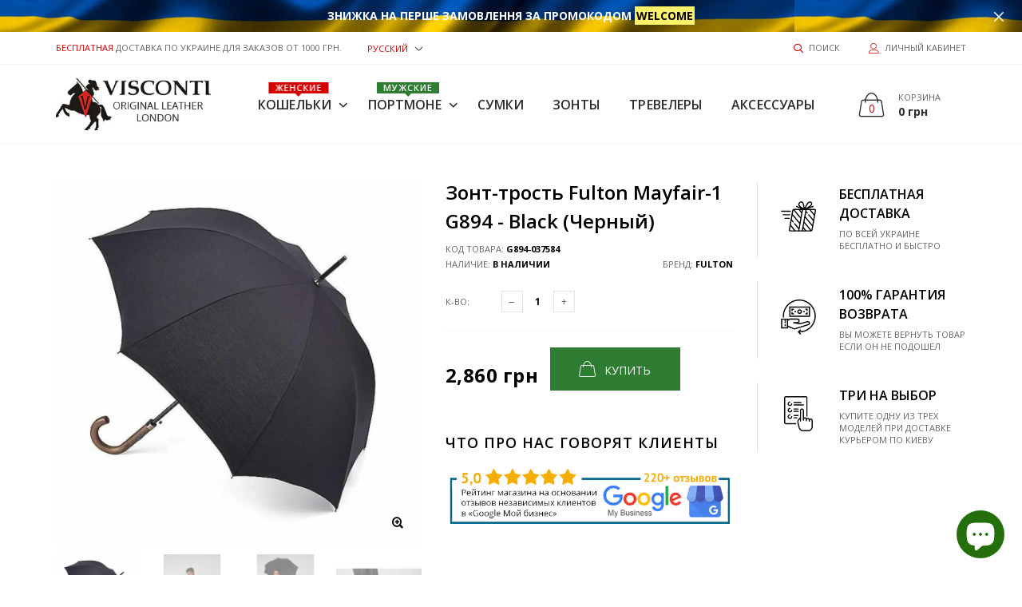

--- FILE ---
content_type: text/css
request_url: https://viscontibags.com.ua/cdn/shop/t/7/assets/style-theme-light.scss.css?v=89021023525245818831764145175
body_size: 12934
content:
@font-face{font-family:Open Sans;font-weight:400;font-style:normal;src:url(//viscontibags.com.ua/cdn/fonts/open_sans/opensans_n4.c32e4d4eca5273f6d4ee95ddf54b5bbb75fc9b61.woff2) format("woff2"),url(//viscontibags.com.ua/cdn/fonts/open_sans/opensans_n4.5f3406f8d94162b37bfa232b486ac93ee892406d.woff) format("woff")}@font-face{font-family:Open Sans;font-weight:400;font-style:normal;src:url(//viscontibags.com.ua/cdn/fonts/open_sans/opensans_n4.c32e4d4eca5273f6d4ee95ddf54b5bbb75fc9b61.woff2) format("woff2"),url(//viscontibags.com.ua/cdn/fonts/open_sans/opensans_n4.5f3406f8d94162b37bfa232b486ac93ee892406d.woff) format("woff")}@font-face{font-family:Open Sans;font-weight:400;font-style:normal;src:url(//viscontibags.com.ua/cdn/fonts/open_sans/opensans_n4.c32e4d4eca5273f6d4ee95ddf54b5bbb75fc9b61.woff2) format("woff2"),url(//viscontibags.com.ua/cdn/fonts/open_sans/opensans_n4.5f3406f8d94162b37bfa232b486ac93ee892406d.woff) format("woff")}@font-face{font-family:Open Sans;font-weight:400;font-style:normal;src:url(//viscontibags.com.ua/cdn/fonts/open_sans/opensans_n4.c32e4d4eca5273f6d4ee95ddf54b5bbb75fc9b61.woff2) format("woff2"),url(//viscontibags.com.ua/cdn/fonts/open_sans/opensans_n4.5f3406f8d94162b37bfa232b486ac93ee892406d.woff) format("woff")}.vert-margin-double{margin-top:-30px;margin-bottom:-30px}@media (max-width: 767px){.vert-margin-double{margin-top:-30px;margin-bottom:-30px}}@media (max-width: 479px){.vert-margin-double{margin-top:-20px;margin-bottom:-20px}}.vert-margin-double>*{margin-top:30px;margin-bottom:30px}@media (max-width: 767px){.vert-margin-double>*{margin-top:30px;margin-bottom:30px}}@media (max-width: 479px){.vert-margin-double>*{margin-top:20px;margin-bottom:20px}}.vert-margin{margin-top:-15px;margin-bottom:-15px}@media (max-width: 767px){.vert-margin{margin-top:-15px;margin-bottom:-15px}}@media (max-width: 479px){.vert-margin{margin-top:-10px;margin-bottom:-10px}}.vert-margin>*{margin-top:15px;margin-bottom:15px}@media (max-width: 767px){.vert-margin>*{margin-top:15px;margin-bottom:15px}}@media (max-width: 479px){.vert-margin>*{margin-top:10px;margin-bottom:10px}}@media (max-width: 991px){.vert-margin-md{margin-top:-15px;margin-bottom:-15px}.vert-margin-md>*{margin-top:15px;margin-bottom:15px}}@media (max-width: 991px) and (max-width: 767px){.vert-margin-md{margin-top:-15px;margin-bottom:-15px}}@media (max-width: 991px) and (max-width: 479px){.vert-margin-md{margin-top:-10px;margin-bottom:-10px}}@media (max-width: 991px) and (max-width: 767px){.vert-margin-md>*{margin-top:15px;margin-bottom:15px}}@media (max-width: 991px) and (max-width: 479px){.vert-margin-md>*{margin-top:10px;margin-bottom:10px}}.holder{margin-top:65px}@media (max-width: 767px){.holder{margin-top:45px}}@media (max-width: 479px){.holder{margin-top:35px}}.holder-divider{border-top-color:#f7f7f7}@media (min-width: 1200px){body.boxed .page-content .holder:not(.fullwidth):not(.fullboxed),body.boxed .page-footer.global_width .holder,body .page-content .holder.boxed{width:1170px}}@media (min-width: 768px){body .page-footer.boxed .holder,body .page-footer.boxed>.container{width:100%}}@media (min-width: 992px){body .page-footer.boxed .holder,body .page-footer.boxed>.container{width:910px}}@media (min-width: 1200px){body .page-footer.boxed .holder,body .page-footer.boxed>.container{width:1140px}}@media (min-width: 768px){body .hdr.boxed .container{width:100%}}@media (min-width: 992px){body .hdr.boxed .container{width:910px}}@media (min-width: 1200px){body .hdr.boxed .container{width:1140px}}.holder.bgcolor{background:#f7f7f7}.holder.bgcolor-1{background:#d50000}.holder.bgcolor-2{background:#f3f4f6}.holder-bg-03{background-color:#f9f9fa}.holder-bg-04{background-color:#fff}.holder-bg-05,.holder-bg-06{background-color:#f8fdfe}.holder-bg-07{background-color:#f9f9fa}.holder-bg-08{background-color:#f7fcff}.holder-bg-09,.holder-bg-10{background-color:#f9f9fa}.holder-bg-11{background-color:#f7f7f7}.holder-bg-12{background-color:#f3f4f6}.holder-bg-13{background-color:#54555d}.holder-bg-14,.holder-bg-15{background-color:#f3f4f6}.holder-bg-16,.holder-bg-17{background-color:#f7f7f7}.aside-block-delimiter{border-top-color:#f7f7f7}.page-content-loader{background-color:#fff}#fp-nav ul li a.active span,.fp-slidesNav ul li a.active span,#fp-nav ul li:hover a.active span,.fp-slidesNav ul li:hover a.active span{border-color:#d50000}@media screen and (max-width: 479px){#fp-nav ul li a.active span,.fp-slidesNav ul li a.active span,#fp-nav ul li:hover a.active span,.fp-slidesNav ul li:hover a.active span{background-color:#d50000}}#fp-nav ul li:hover a:not(.active) span,.fp-slidesNav ul li:hover a:not(.active) span{background-color:#d50000}#fp-nav ul li a span,.fp-slidesNav ul li a span{background:#0f0f0f}body{background-color:#fff;color:#656565;letter-spacing:0;font-family:Open Sans,sans-serif}a{color:#9b0000}a:hover{color:#ff5131}a:focus{color:#9b0000}a.dark-color,.page-content p>a.dark-color{color:#000}a.dark-color:hover,a.dark-color:focus,.page-content p>a.dark-color:hover,.page-content p>a.dark-color:focus{color:#000}.page-content p>a{color:#d50000}.page-content p>a:hover,.page-content p>a:focus{color:#000}.page-content p b,.text-dark{color:#000}h1,.h1-style,h2,.h2-style{color:#000;font-family:Open Sans,sans-serif}h2.h-category{color:#fff;background-color:#d50000}h3,.h3-style,h4,.h4-style{color:#000;font-family:Open Sans,sans-serif}h4 [class*=icon-],.h4-style [class*=icon-]{color:#d50000}h5,.h5-style,h6,.h6-style{color:#000}h1 a,h1 a:focus,h2 a,h2 a:focus,h3 a,h3 a:focus,h4 a,h4 a:focus,h5 a,h5 a:focus,h6 a,h6 a:focus,.h1-style a,.h1-style a:focus,.h2-style a,.h2-style a:focus,.h3-style a,.h3-style a:focus,.h4-style a,.h4-style a:focus,.h5-style a,.h5-style a:focus,.h6-style a,.h6-style a:focus{color:#000}h1 a:hover,h1 a:focus:hover,h2 a:hover,h2 a:focus:hover,h3 a:hover,h3 a:focus:hover,h4 a:hover,h4 a:focus:hover,h5 a:hover,h5 a:focus:hover,h6 a:hover,h6 a:focus:hover,.h1-style a:hover,.h1-style a:focus:hover,.h2-style a:hover,.h2-style a:focus:hover,.h3-style a:hover,.h3-style a:focus:hover,.h4-style a:hover,.h4-style a:focus:hover,.h5-style a:hover,.h5-style a:focus:hover,.h6-style a:hover,.h6-style a:focus:hover{color:#d50000}h1.h-lined,h2.h-lined,h3.h-lined,h4.h-lined,h5.h-lined,h6.h-lined,.h1-style.h-lined,.h2-style.h-lined,.h3-style.h-lined,.h4-style.h-lined,.h5-style.h-lined,.h6-style.h-lined{border-color:#f7f7f7}.custom-color{color:#d50000}.h-font{font-family:Open Sans,sans-serif}.text-marker{color:#fff;background-color:#d50000}.line-divider{border-color:#f7f7f7}.social-list li a{color:#b4b4b4}.social-list li a:hover,.social-list.social-list--color li a{color:#d50000}.social-list.social-list--color li a:hover{color:#b4b4b4}.social-list--circle li a{color:#b4b4b4;background-color:transparent;border-color:#b4b4b4}.social-list--circle li a:hover,.social-list--circle.social-list--color li a{color:#fff;background-color:#d50000;border-color:#d50000}.social-list--circle.social-list--color li a:hover{color:#b4b4b4;background-color:transparent;border-color:#b4b4b4}.list--marker-squared li:before{color:#d50000}.list--marker-arrow li:before{color:#000}.list--number li:before{color:#000}.table-responsive{border-color:#f7f7f7}.table>thead>tr>th{border-color:#f7f7f7;color:#000}.table>thead>tr>th,.table>tbody>tr>th,.table>tfoot>tr>th,.table>thead>tr>td,.table>tbody>tr>td,.table>tfoot>tr>td{border-top:1px solid #f7f7f7}.table>thead>tr>th b,.table>thead>tr>th strong,.table>tbody>tr>th b,.table>tbody>tr>th strong,.table>tfoot>tr>th b,.table>tfoot>tr>th strong,.table>thead>tr>td b,.table>thead>tr>td strong,.table>tbody>tr>td b,.table>tbody>tr>td strong,.table>tfoot>tr>td b,.table>tfoot>tr>td strong{color:#000}.table-bordered>thead>tr>th,.table-bordered>tbody>tr>th,.table-bordered>tfoot>tr>th,.table-bordered>thead>tr>td,.table-bordered>tbody>tr>td,.table-bordered>tfoot>tr>td{border-color:#f7f7f7}.table-striped>tbody>tr>td b,.table-striped>tbody>tr>td strong,.table>thead>tr>th b,.table>thead>tr>th strong,.table>tbody>tr>th b,.table>tbody>tr>th strong{color:#000}.table-striped>tbody>tr:nth-of-type(odd){background-color:#f7f7f7}.table--size td{color:#000}.table--size th{color:#9f9f9f}blockquote{border-color:#d50000;color:#868686;background-color:#f3f4f6}.blockquote-author,.blockquote-author a{color:#000}.pagination>li>a,.pagination>li>span{color:#656565;background-color:#fff;border-color:#e2e2e2}.pagination>li>a:hover,.pagination>li>span:hover,.pagination>li>a:focus,.pagination>li>span:focus{color:#000;background-color:#f7f7f7;border-color:#e2e2e2}.pagination>.active>a,.pagination>.active>span,.pagination>.active>a:hover,.pagination>.active>span:hover,.pagination>.active>a:focus,.pagination>.active>span:focus{color:#fff;background-color:#d50000;border-color:#d50000}.alert{color:#fff}.alert-success{background-color:#77b900}.alert-info{background-color:#27c7d8}.alert-warning{background-color:#efa300}.alert-danger{background-color:#e53d60}.contact-info-icon,.contact-info-title,.block-it .block-it-icon{color:#000}.page404-text{font-family:Open Sans,sans-serif;color:#000}.col-divider{background-color:#f7f7f7}.btn{font-family:Open Sans,sans-serif}.btn,.btn:active,.btn:active:focus,.btn:visited,.btn:focus{color:#fff;background-color:#2e7d32}.btn:hover,.btn:active:hover,.btn:focus:hover{color:#000;background-color:#60ad5e}.btn--alt,.btn--alt:active,.btn--alt:active:focus,.btn--alt:visited,.btn--alt:focus{color:#000;background-color:#60ad5e}.btn--alt:hover{color:#fff;background-color:#2e7d32}.btn--grey,.btn--grey:active,.btn--grey:active:focus,.btn--grey:visited,.btn--grey:focus{background-color:#bcbcbc}.btn--grey:hover{background-color:#2e7d32}.btn-decor{font-family:Open Sans,sans-serif}.btn-decor,.btn-decor:focus{color:#000}.btn-decor:hover{color:#000}.btn-decor:after,.btn-decor span.btn-line{background:#d50000}.btn-decor--white,.bnr-wrap:hover .btn-decor--white,.btn-decor--white:hover{color:#fff}.btn-decor--darkline:after,.btn-decor--darkline span.btn-line{background-color:#000}.btn-decor--whiteline:after,.btn-decor--whiteline span.btn-line,.btn-decor--white:not(:hover):after,.btn-decor--white:not(:hover) span.btn-line{background-color:#fff}.bnr-wrap:hover .btn-decor--whiteline span.btn-line,.bnr-wrap:hover .btn-decor--white span.btn-line,.btn-decor--whiteline:hover:after,.btn-decor--whiteline:hover span.btn-line,.btn-decor--white:hover:after,.btn-decor--white:hover span.btn-line{background-color:#fff}.btn--animate:after{background-color:#15c979;color:#fff}.btn--animate.btn--loading{background-color:#60ad5e}.btn--animate.btn--loading:after{background-color:#15c979}textarea:focus,input:focus,input[type]:focus,.uneditable-input:focus{border-color:#e2e2e2}.form-control{background-color:#fff;border-color:#e2e2e2;color:#656565}.form-control::-webkit-input-placeholder{color:#656565;text-transform:uppercase}.form-control:-moz-placeholder{color:#656565;text-transform:uppercase}.form-control::-moz-placeholder{color:#656565;text-transform:uppercase}.form-control:-ms-input-placeholder{color:#656565;text-transform:uppercase}.form-control,.form-control:focus{border-color:#e2e2e2}.form-control:focus::-webkit-input-placeholder{color:#b4b4b4;text-transform:uppercase}.form-control:focus:-moz-placeholder{color:#b4b4b4;text-transform:uppercase}.form-control:focus::-moz-placeholder{color:#b4b4b4;text-transform:uppercase}.form-control:focus:-ms-input-placeholder{color:#b4b4b4;text-transform:uppercase}.form-control--error{border-color:#e53d60;color:#e53d60}.form-control--error::-webkit-input-placeholder{color:#e53d60;text-transform:uppercase}.form-control--error:-moz-placeholder{color:#e53d60;text-transform:uppercase}.form-control--error::-moz-placeholder{color:#e53d60;text-transform:uppercase}.form-control--error:-ms-input-placeholder{color:#e53d60;text-transform:uppercase}.form-control--error[type]:focus{border-color:#e53d60}.form-control--error:focus::-webkit-input-placeholder{color:#e53d60;text-transform:uppercase}.form-control--error:focus:-moz-placeholder{color:#e53d60;text-transform:uppercase}.form-control--error:focus::-moz-placeholder{color:#e53d60;text-transform:uppercase}.form-control--error:focus:-ms-input-placeholder{color:#e53d60;text-transform:uppercase}.select-wrapper:before,.select-wrapper-sm:before{background-color:#fff;color:#000}.select-wrapper select,.select-wrapper-sm select{background-color:#fff}.qty-changer input[type=button]{background:#fff;border-color:#e2e2e2;color:#656565}.qty-changer input[type=button]:hover{background:#fff;border-color:#d50000;color:#d50000}.qty-changer input[type=text]{background:#fff;border-color:#e2e2e2;color:#000}input[type=checkbox]+label:before,input[type=radio]+label:before{background-color:#fff;border-color:#e2e2e2}input[type=checkbox]+label:hover:before,input[type=radio]+label:hover:before{background-color:#f8f8f8}input[type=radio]+label:after{background-color:#000}input[type=radio]:checked+label:before{background-color:#fff}input[type=checkbox]+label:after{border-color:#000}label{color:#656565}.required{color:#e53d60}.btn--input-group{color:#000}.btn--input-group:before{border-color:#e2e2e2}.input-group-btn:last-child>.btn.btn--input-group:not(:hover),.input-group-btn:last-child>.btn.btn--input-group:focus:not(:hover){background-color:#fff;color:#000}form .errors{color:#e53d60}.form--success{color:#15c979}select option:not([disabled]){color:#656565}select option:disabled{color:#b4b4b4}.bootstrap-select>.dropdown-toggle.bs-placeholder,.bootstrap-select>.dropdown-toggle.bs-placeholder:hover,.bootstrap-select>.dropdown-toggle.bs-placeholder:focus,.bootstrap-select>.dropdown-toggle.bs-placeholder:active{color:#656565}.has-error .bootstrap-select .dropdown-toggle,.error .bootstrap-select .dropdown-toggle,.bootstrap-select.is-invalid .dropdown-toggle,.was-validated .bootstrap-select .selectpicker:invalid+.dropdown-toggle{border-color:#e53d60}.bootstrap-select.is-valid .dropdown-toggle,.was-validated .bootstrap-select .selectpicker:valid+.dropdown-toggle{border-color:#15c979}.bootstrap-select .btn,.bootstrap-select .btn:active,.bootstrap-select .btn:active:focus,.bootstrap-select .btn:visited,.bootstrap-select .btn:focus{background-color:#fff;border-color:#e2e2e2;color:#656565}.btn-default.active.focus,.btn-default.active:focus,.btn-default.active:hover,.btn-default:active.focus,.btn-default:active:focus,.btn-default:active:hover,.open>.dropdown-toggle.btn-default.focus,.open>.dropdown-toggle.btn-default:focus,.open>.dropdown-toggle.btn-default:hover{border-color:#e2e2e2;color:#656565}.open>.dropdown-toggle.btn-default{border-color:#e2e2e2;color:#656565}.form-group .dropdown-menu{border-color:#e2e2e2}.form-group .dropdown-menu>.active>a,.form-group .dropdown-menu>.active>a:focus,.form-group s.dropdown-menu>.active>a:hover{background-color:#d50000;color:#fff!important}.bs-caret{background-color:#fff}.tags-list li a{background:transparent;border-color:#e2e2e2;color:#656565}.tags-list li a:hover,.tags-list li a:focus{background:transparent;border-color:#d50000;color:#d50000}.tags-list li.active a{background:transparent;border-color:#d50000;color:#d50000}.banners-list li a span{font-family:Open Sans,sans-serif}.gdw-loader,.ezp-spinner{border:3px solid rgba(100,100,100,.5);border-top-color:#fff}.prd-grid-wrap .loader-wrap{background:#ffffffe6}.loader-wrap .dot{background-color:#27c7d8}.dot.two{background-color:#15c979}.dot.three{background-color:#e53d60}.mmenu:not(.mmenu--vertical)>li>a{font-size:16px;font-family:Open Sans,sans-serif}.hdr-desktop .mmenu:not(.mmenu--vertical)>li>a{color:#2d2c2c}.hdr-desktop .mmenu:not(.mmenu--vertical)>li>a:hover{color:#d50000}.hdr-desktop .mmenu:not(.mmenu--vertical)>li>a:before{background-color:#d50000}@media screen and (min-width: 992px){.sticky-holder .mmenu>li>a{color:#2d2c2c}.sticky-holder .mmenu>li>a:hover{color:#d50000}.sticky-holder .mmenu>li>a:before{background-color:#d50000}}.mmenu-submenu{border-color:#f7f7f7}.mmenu-submenu,.mmenu-submenu .submenu-list ul{background-color:#fff}.submenu-view-more{color:#2d2c2c}.submenu-view-more:hover,.submenu-img:hover .submenu-title,.submenu-img:hover .submenu-title a{color:#d50000}.submenu-title,.submenu-title a{color:#2d2c2c}.submenu-title:hover{color:#d50000}.submenu-list li.active>a{color:#d50000}.submenu-list li.active>a:not(:only-child):after{color:#d50000}.submenu-list a{color:#2d2c2c}.submenu-list a:hover{color:#d50000}.submenu-list a:hover:not(:only-child):after{color:#d50000}.submenu-list a:not(:only-child):after{color:#2d2c2c}.mmenu-col,.mmenu-top,.mmenu-bottom{border-color:#f7f7f7}.mmenu-bottom .prd-grid{background-color:#f9f9fa}.mmenu-bottom .prd-grid .prd-vertical-sm:not(:first-child){border-color:#ebebeb}.hdr .mmenu-bottom .custom-text,.hdr .mmenu-bottom .custom-text a{color:#656565}.hdr .mmenu-bottom .custom-text span{color:#d50000}.mmenu-bottom-brands{background-color:#f9f9fa}.mmenu.mmenu--vertical .mmenu-item--mega .mmenu-submenu:after{border-color:#f7f7f7}.mmenu.mmenu--vertical .mmenu-item--simple .mmenu-submenu,.mmenu.mmenu--vertical .mmenu-submenu .submenu-list li ul{border-color:#f7f7f7}.mmenu.mmenu--vertical>li{border-color:#f7f7f7}.mmenu.mmenu--vertical>li>a{font-family:Open Sans,sans-serif;color:#2d2c2c}.mmenu.mmenu--vertical>li>a:not(:only-child):before{color:#2d2c2c}.mmenu.mmenu--vertical>li:hover>a{color:#d50000}.mmenu.mmenu--vertical>li.active>a{color:#d50000}.mmenu.mmenu--vertical .mmenu-submenu,.mmenu.mmenu--vertical .mmenu-submenu .submenu-list ul{background-color:#fff}@media (min-width: 992px){.mmenu.mmenu--vertical .mmenu-submenu{border-color:#f7f7f7}.mmenu.mmenu--vertical .mmenu-submenu ul ul{background-color:#fff}}@media (max-width: 991px){.mmenu.mmenu--vertical .mmenu-item--simple .mmenu-submenu{border-color:#f7f7f7}}.submenu-view-more:not(.disabled):hover{color:#2d2c2c}.mmenu-preview{border-color:#f7f7f7}.mmenu .mmenu-submenu.submenu-style-01{background-color:#3c3329}.mmenu .mmenu-submenu.submenu-style-01 .submenu-view-more{color:#fff}.mmenu .mmenu-submenu.submenu-style-01 .submenu-view-more:hover{color:#8d857a}.mmenu .mmenu-submenu.submenu-style-01 .submenu-title,.mmenu .mmenu-submenu.submenu-style-01 .submenu-title a{color:#fff}.mmenu .mmenu-submenu.submenu-style-01 .submenu-title:hover,.mmenu .mmenu-submenu.submenu-style-01 .submenu-title:hover a{color:#8d857a}.mmenu .mmenu-submenu.submenu-style-01 .submenu-list>li.active>a{color:#fff}.mmenu .mmenu-submenu.submenu-style-01 .submenu-list>li>a{color:#8d857a}.mmenu .mmenu-submenu.submenu-style-01 .submenu-list>li>a:hover{color:#fff}.mmenu .mmenu-submenu.submenu-style-01 .submenu-list>li>a:hover:not(:only-child):after,.mmenu .mmenu-submenu.submenu-style-01 .submenu-list>li.active>a:not(:only-child):after{color:#fff}.mmenu .mmenu-submenu.submenu-style-01 .submenu-list>li>a:not(:only-child):after{color:#8d857a}.mmenu .mmenu-submenu.submenu-style-01 .mmenu-col{border-color:#3c3329}.mmenu .mmenu-submenu.submenu-style-01 .mmenu-bottom .custom-text span{color:#27c7d8}.mmenu .mmenu-submenu.submenu-style-02{background-color:#fffefe}.mmenu .mmenu-submenu.submenu-style-02 .submenu-view-more{color:#2d2c2c}.mmenu .mmenu-submenu.submenu-style-02 .submenu-view-more:hover{color:#d50000}.mmenu .mmenu-submenu.submenu-style-02 .submenu-title,.mmenu .mmenu-submenu.submenu-style-02 .submenu-title a{color:#2d2c2c}.mmenu .mmenu-submenu.submenu-style-02 .submenu-title:hover,.mmenu .mmenu-submenu.submenu-style-02 .submenu-title:hover a{color:#d50000}.mmenu .mmenu-submenu.submenu-style-02 .submenu-list>li.active>a{color:#d50000}.mmenu .mmenu-submenu.submenu-style-02 .submenu-list>li>a{color:#656565}.mmenu .mmenu-submenu.submenu-style-02 .submenu-list>li>a:hover{color:#d50000}.mmenu .mmenu-submenu.submenu-style-02 .submenu-list>li>a:hover:not(:only-child):after,.mmenu .mmenu-submenu.submenu-style-02 .submenu-list>li.active>a:not(:only-child):after{color:#fff}.mmenu .mmenu-submenu.submenu-style-02 .submenu-list>li>a:not(:only-child):after{color:#8d857a}.mmenu .mmenu-submenu.submenu-style-02 .mmenu-col{border-color:#f7f7f7}.mmenu .mmenu-submenu.submenu-style-02 .mmenu-bottom .custom-text span{color:#656565}@media screen and (min-width: 992px){.hdr.slide-menu .mobilemenu .dropdn-content{color:#000}.hdr.slide-menu .mobilemenu .dropdn .dropdn-content ul>li>a:hover{color:#000}.hdr.slide-menu .mobilemenu .dropdn .dropdn-content ul>li.active>a,.hdr.slide-menu .mobilemenu .dropdn .dropdn-content ul>li.active>a span:first-child{color:#d50000}.hdr.slide-menu .mobilemenu .dropdn .dropdn-content ul>li>a{color:#868686}.hdr.slide-menu .mobilemenu .dropdn .dropdn-content ul>li>a span:first-child{color:#000}.hdr.slide-menu .mobilemenu .dropdn .dropdn-content ul>li>a [class*=icon-]{color:#d50000}.hdr.slide-menu .mobilemenu .dropdn.dropdn_caret.is-hovered .dropdn-link:after,.hdr.slide-menu .mobilemenu .dropdn.is-hovered .dropdn-link:after{border-color:black transparent transparent transparent}.hdr.slide-menu .mobilemenu .dropdn-link{color:#000}}.mobilemenu .dropdn-content{color:#000}.mobilemenu .dropdn .dropdn-content ul>li>a:hover{color:#000}.mobilemenu .dropdn .dropdn-content ul>li.active>a,.mobilemenu .dropdn .dropdn-content ul>li.active>a span:first-child{color:#d50000}.mobilemenu .dropdn .dropdn-content ul>li>a{color:#868686}.mobilemenu .dropdn .dropdn-content ul>li>a span:first-child{color:#000}.mobilemenu .dropdn .dropdn-content ul>li>a [class*=icon-]{color:#d50000}.mobilemenu .dropdn.dropdn_caret.is-hovered .dropdn-link:after,.mobilemenu .dropdn.is-hovered .dropdn-link:after{border-color:black transparent transparent transparent}.mobilemenu .dropdn-link{color:#000}.mobilemenu .dropdn.hovered .dropdn-content{border-color:#e2e2e2}.mobilemenu-content{background:#f8f8fa}.mobilemenu ul.nav{background-color:#fff}.mobilemenu ul.nav li{border-bottom-color:#e2e2e2}.mobilemenu ul.nav li a{color:#000}.mobilemenu ul.nav li.active,.mobilemenu ul.nav li:hover,.mobilemenu ul.nav li.mmenu-submenu-open{background-color:#f8f8fa}.mobilemenu ul.nav li.active>a,.mobilemenu ul.nav li:hover>a,.mobilemenu ul.nav li.mmenu-submenu-open>a{color:#d50000}.mobilemenu ul.nav li.active>.arrow:before,.mobilemenu ul.nav li:hover>.arrow:before,.mobilemenu ul.nav li.mmenu-submenu-open>.arrow:before{color:#d50000}.mobilemenu ul.nav li .arrow:before{color:#000}.mobilemenu ul.nav li ul{background-color:#fff}.mobilemenu ul.nav li ul a{color:#656565}.mobilemenu ul.nav li ul .arrow:before{color:#656565}.mobilemenu-close{background:#d50000;color:#fff}.nav-wrapper{border-color:#e2e2e2}.nav-wrapper .nav-toggle{border-bottom:1px solid #e2e2e2;background-color:#fff;color:#000}.promo-topline{color:#fff}.promo-topline a,.promo-topline a:focus{color:#000}.promo-topline a:hover{color:#000}.promo-topline .promo-topline-close [class*=icon]{color:#fff}.promo-topline .promo-topline-close:hover [class*=icon]{color:#d50000}.hdr{background-color:transparent;border-color:#f7f7f7}.hdr .social-list li a{color:#b4b4b4}.hdr .social-list li a:hover{color:#d50000}@media screen and (min-width: 992px){.hdr-content,.hdr-bottom,.sticky-holder,.hdr-content .dropdn-link,.hdr-content .mobilemenu-toggle,.hdr-content .minicart-link,.hdr-content .custom-text a,.hdr-content .search-button,.hdr-content .hdr-icn-text a,.hdr-bottom .dropdn-link,.hdr-bottom .mobilemenu-toggle,.hdr-bottom .minicart-link,.hdr-bottom .custom-text a,.hdr-bottom .search-button,.hdr-bottom .hdr-icn-text a,.sticky-holder .dropdn-link,.sticky-holder .mobilemenu-toggle,.sticky-holder .minicart-link,.sticky-holder .custom-text a,.sticky-holder .search-button,.sticky-holder .hdr-icn-text a{color:#656565}.hdr-content .dropdn-link:hover,.hdr-content .mobilemenu-toggle:hover,.hdr-content .minicart-link:hover,.hdr-content .custom-text a:hover,.hdr-content .search-button:hover,.hdr-content .hdr-icn-text a:hover,.hdr-bottom .dropdn-link:hover,.hdr-bottom .mobilemenu-toggle:hover,.hdr-bottom .minicart-link:hover,.hdr-bottom .custom-text a:hover,.hdr-bottom .search-button:hover,.hdr-bottom .hdr-icn-text a:hover,.sticky-holder .dropdn-link:hover,.sticky-holder .mobilemenu-toggle:hover,.sticky-holder .minicart-link:hover,.sticky-holder .custom-text a:hover,.sticky-holder .search-button:hover,.sticky-holder .hdr-icn-text a:hover,.hdr-content .dropdn-link:hover [class*=icon-],.hdr-content .mobilemenu-toggle:hover [class*=icon-],.hdr-content .minicart-link:hover [class*=icon-],.hdr-content .custom-text a:hover [class*=icon-],.hdr-content .search-button:hover [class*=icon-],.hdr-content .hdr-icn-text a:hover [class*=icon-],.hdr-bottom .dropdn-link:hover [class*=icon-],.hdr-bottom .mobilemenu-toggle:hover [class*=icon-],.hdr-bottom .minicart-link:hover [class*=icon-],.hdr-bottom .custom-text a:hover [class*=icon-],.hdr-bottom .search-button:hover [class*=icon-],.hdr-bottom .hdr-icn-text a:hover [class*=icon-],.sticky-holder .dropdn-link:hover [class*=icon-],.sticky-holder .mobilemenu-toggle:hover [class*=icon-],.sticky-holder .minicart-link:hover [class*=icon-],.sticky-holder .custom-text a:hover [class*=icon-],.sticky-holder .search-button:hover [class*=icon-],.sticky-holder .hdr-icn-text a:hover [class*=icon-]{color:#d50000}.hdr-content .dropdn-link [class*=icon-],.hdr-content .mobilemenu-toggle [class*=icon-],.hdr-content .minicart-link [class*=icon-],.hdr-content .custom-text a [class*=icon-],.hdr-content .search-button [class*=icon-],.hdr-content .hdr-icn-text a [class*=icon-],.hdr-bottom .dropdn-link [class*=icon-],.hdr-bottom .mobilemenu-toggle [class*=icon-],.hdr-bottom .minicart-link [class*=icon-],.hdr-bottom .custom-text a [class*=icon-],.hdr-bottom .search-button [class*=icon-],.hdr-bottom .hdr-icn-text a [class*=icon-],.sticky-holder .dropdn-link [class*=icon-],.sticky-holder .mobilemenu-toggle [class*=icon-],.sticky-holder .minicart-link [class*=icon-],.sticky-holder .custom-text a [class*=icon-],.sticky-holder .search-button [class*=icon-],.sticky-holder .hdr-icn-text a [class*=icon-],.hdr-content .hdr-icn-text [class*=icon-],.hdr-bottom .hdr-icn-text [class*=icon-],.sticky-holder .hdr-icn-text [class*=icon-]{color:#2d2c2c}.hdr-content .dropdn.is-hovered .dropdn-link,.hdr-content .minicart.is-hovered .minicart-link,.hdr-content .mobilemenu-toggle.active,.hdr-bottom .dropdn.is-hovered .dropdn-link,.hdr-bottom .minicart.is-hovered .minicart-link,.hdr-bottom .mobilemenu-toggle.active,.sticky-holder .dropdn.is-hovered .dropdn-link,.sticky-holder .minicart.is-hovered .minicart-link,.sticky-holder .mobilemenu-toggle.active,.hdr-content .dropdn.is-hovered .dropdn-link [class*=icon-],.hdr-content .minicart.is-hovered .minicart-link [class*=icon-],.hdr-content .mobilemenu-toggle.active [class*=icon-],.hdr-bottom .dropdn.is-hovered .dropdn-link [class*=icon-],.hdr-bottom .minicart.is-hovered .minicart-link [class*=icon-],.hdr-bottom .mobilemenu-toggle.active [class*=icon-],.sticky-holder .dropdn.is-hovered .dropdn-link [class*=icon-],.sticky-holder .minicart.is-hovered .minicart-link [class*=icon-],.sticky-holder .mobilemenu-toggle.active [class*=icon-],.hdr-content .custom-text span,.hdr-bottom .custom-text span,.sticky-holder .custom-text span{color:#d50000}.hdr .hdr-topline,.hdr .hdr-topline .dropdn-link,.hdr .hdr-topline .custom-text a,.hdr .hdr-topline .header-inline-link a{color:#656565}.hdr .hdr-topline .dropdn-link:hover,.hdr .hdr-topline .custom-text a:hover,.hdr .hdr-topline .header-inline-link a:hover,.hdr .hdr-topline .dropdn-link:hover [class*=icon-],.hdr .hdr-topline .custom-text a:hover [class*=icon-],.hdr .hdr-topline .header-inline-link a:hover [class*=icon-],.hdr .hdr-topline .dropdn-link [class*=icon-],.hdr .hdr-topline .custom-text a [class*=icon-],.hdr .hdr-topline .header-inline-link a [class*=icon-],.hdr .hdr-topline .dropdn.is-hovered .dropdn-link,.hdr .hdr-topline .minicart.is-hovered .minicart-link,.hdr .hdr-topline .mobilemenu-toggle.active,.hdr .hdr-topline .dropdn.is-hovered .dropdn-link [class*=icon-],.hdr .hdr-topline .minicart.is-hovered .minicart-link [class*=icon-],.hdr .hdr-topline .mobilemenu-toggle.active [class*=icon-]{color:#d50000}.hdr .hdr-topline .header-inline-link li:before{color:#656565}.hdr .hdr-topline .custom-text [class*=icon-],.hdr .hdr-topline .custom-text span{color:#d50000}.hdr .hdr-topline.hdr-topline--dark{background-color:#000;color:#fff}.hdr .hdr-topline.hdr-topline--dark .dropdn-link,.hdr .hdr-topline.hdr-topline--dark .custom-text a,.hdr .hdr-topline.hdr-topline--dark .header-inline-link a{color:#fff}.hdr .hdr-topline.hdr-topline--dark .dropdn-link:hover,.hdr .hdr-topline.hdr-topline--dark .custom-text a:hover,.hdr .hdr-topline.hdr-topline--dark .header-inline-link a:hover,.hdr .hdr-topline.hdr-topline--dark .dropdn-link:hover [class*=icon-],.hdr .hdr-topline.hdr-topline--dark .custom-text a:hover [class*=icon-],.hdr .hdr-topline.hdr-topline--dark .header-inline-link a:hover [class*=icon-],.hdr .hdr-topline.hdr-topline--dark .dropdn-link [class*=icon-],.hdr .hdr-topline.hdr-topline--dark .custom-text a [class*=icon-],.hdr .hdr-topline.hdr-topline--dark .header-inline-link a [class*=icon-]{color:#d50000}.hdr .hdr-topline.hdr-topline--dark .dropdn-link .dropdn-link:after{border-top-color:#fff}.hdr .hdr-topline.hdr-topline--dark .social-list a{color:#fff}.hdr .hdr-topline.hdr-topline--dark .social-list a:hover,.hdr .hdr-topline.hdr-topline--dark .dropdn.is-hovered .dropdn-link,.hdr .hdr-topline.hdr-topline--dark .minicart.is-hovered .minicart-link,.hdr .hdr-topline.hdr-topline--dark .mobilemenu-toggle.active,.hdr .hdr-topline.hdr-topline--dark .dropdn.is-hovered .dropdn-link [class*=icon-],.hdr .hdr-topline.hdr-topline--dark .minicart.is-hovered .minicart-link [class*=icon-],.hdr .hdr-topline.hdr-topline--dark .mobilemenu-toggle.active [class*=icon-]{color:#d50000}.hdr .hdr-topline.hdr-topline--dark .header-inline-link li:before{color:#fff}.hdr .hdr-topline.hdr-topline--dark .custom-text [class*=icon-],.hdr .hdr-topline.hdr-topline--dark .custom-text span{color:#d50000}.hdr .hdr-topline.hdr-topline--dark .dropdn_caret .dropdn-link:after{border-top-color:#fff}.hdr .hdr-topline.hdr-topline--color{background-color:#d50000;color:#f0f1f3}.hdr .hdr-topline.hdr-topline--color .dropdn-link,.hdr .hdr-topline.hdr-topline--color .custom-text a,.hdr .hdr-topline.hdr-topline--color .header-inline-link a{color:#f0f1f3}.hdr .hdr-topline.hdr-topline--color .dropdn-link:hover,.hdr .hdr-topline.hdr-topline--color .custom-text a:hover,.hdr .hdr-topline.hdr-topline--color .header-inline-link a:hover,.hdr .hdr-topline.hdr-topline--color .dropdn-link:hover [class*=icon-],.hdr .hdr-topline.hdr-topline--color .custom-text a:hover [class*=icon-],.hdr .hdr-topline.hdr-topline--color .header-inline-link a:hover [class*=icon-],.hdr .hdr-topline.hdr-topline--color .dropdn-link [class*=icon-],.hdr .hdr-topline.hdr-topline--color .custom-text a [class*=icon-],.hdr .hdr-topline.hdr-topline--color .header-inline-link a [class*=icon-]{color:#fff}.hdr .hdr-topline.hdr-topline--color .social-list a{color:#f0f1f3}.hdr .hdr-topline.hdr-topline--color .social-list a:hover{color:#fff}.hdr .hdr-topline.hdr-topline--color .dropdn.is-hovered .dropdn-link,.hdr .hdr-topline.hdr-topline--color .minicart.is-hovered .minicart-link,.hdr .hdr-topline.hdr-topline--color .mobilemenu-toggle.active,.hdr .hdr-topline.hdr-topline--color .dropdn.is-hovered .dropdn-link [class*=icon-],.hdr .hdr-topline.hdr-topline--color .minicart.is-hovered .minicart-link [class*=icon-],.hdr .hdr-topline.hdr-topline--color .mobilemenu-toggle.active [class*=icon-]{color:#fff}.hdr .hdr-topline.hdr-topline--color .header-inline-link li:before{color:#f0f1f3}.hdr .hdr-topline.hdr-topline--color .custom-text [class*=icon-],.hdr .hdr-topline.hdr-topline--color .custom-text span{color:#fff}.hdr .hdr-topline.hdr-topline--color .dropdn_caret .dropdn-link:after{border-top-color:#f0f1f3}.hdr-wrap .hdr-topline.hdr-topline-rotate,.hdr-wrap .hdr-topline.hdr-topline-rotate .dropdn-link,.hdr-wrap .hdr-topline.hdr-topline-rotate .custom-text a,.hdr-wrap .hdr-topline.hdr-topline-rotate .header-inline-link a{color:#000}.hdr-wrap .hdr-topline.hdr-topline-rotate .dropdn-link:hover,.hdr-wrap .hdr-topline.hdr-topline-rotate .custom-text a:hover,.hdr-wrap .hdr-topline.hdr-topline-rotate .header-inline-link a:hover,.hdr-wrap .hdr-topline.hdr-topline-rotate .dropdn-link:hover [class*=icon-],.hdr-wrap .hdr-topline.hdr-topline-rotate .custom-text a:hover [class*=icon-],.hdr-wrap .hdr-topline.hdr-topline-rotate .header-inline-link a:hover [class*=icon-]{color:#d50000}.hdr-wrap .hdr-topline.hdr-topline-rotate .dropdn-link [class*=icon-],.hdr-wrap .hdr-topline.hdr-topline-rotate .custom-text a [class*=icon-],.hdr-wrap .hdr-topline.hdr-topline-rotate .header-inline-link a [class*=icon-],.hdr-wrap .hdr-topline.hdr-topline-rotate .social-list a{color:#000}.hdr-wrap .hdr-topline.hdr-topline-rotate .social-list a:hover{color:#d50000}.hdr-wrap .hdr-topline.hdr-topline-rotate .dropdn.is-hovered .dropdn-link,.hdr-wrap .hdr-topline.hdr-topline-rotate .minicart.is-hovered .minicart-link,.hdr-wrap .hdr-topline.hdr-topline-rotate .mobilemenu-toggle.active,.hdr-wrap .hdr-topline.hdr-topline-rotate .dropdn.is-hovered .dropdn-link [class*=icon-],.hdr-wrap .hdr-topline.hdr-topline-rotate .minicart.is-hovered .minicart-link [class*=icon-],.hdr-wrap .hdr-topline.hdr-topline-rotate .mobilemenu-toggle.active [class*=icon-]{color:#d50000}.hdr-wrap .hdr-topline.hdr-topline-rotate .header-inline-link li:before{color:#000}.hdr-wrap .hdr-topline.hdr-topline-rotate .custom-text [class*=icon-]{color:#000}.hdr-wrap .hdr-topline.hdr-topline-rotate .custom-text span{color:#d50000}.hdr-wrap .hdr-topline.hdr-topline-rotate .dropdn_caret .dropdn-link:after{border-top-color:#000}.hdr-wrap .hdr-topline.hdr-topline-rotate .social-list li a{color:#000}.hdr-wrap .hdr-topline.hdr-topline-rotate .social-list li a:hover{color:#d50000}}.logo-holder img,.logo-holder-s img{max-width:195px}.hdr-topline{background-color:#fff;border-color:#f7f7f7}.hdr-topline .hdr-line-separate:after{border-color:#f7f7f7}.hdr-content{padding:17px 0}.has-scrollmenu .hdr.hdr-onerow-menu [class*=-menu-scroll]:hover{color:#d50000}.hdr .search-input[type]{border-bottom-color:#f7f7f7;color:#656565;background-color:transparent}.hdr .search-input[type]::-webkit-input-placeholder{color:#656565;text-transform:uppercase}.hdr .search-input[type]:-moz-placeholder{color:#656565;text-transform:uppercase}.hdr .search-input[type]::-moz-placeholder{color:#656565;text-transform:uppercase}.hdr .search-input[type]:-ms-input-placeholder{color:#656565;text-transform:uppercase}.hdr .search-input[type]:focus{border-bottom-color:#d50000}.hdr .search-popular a{color:#656565}.hdr .search-popular a:hover{color:#d50000}.hdr .search-popular-label{color:#000}.sticky-holder{padding:5px 0}.sticky-holder:after{opacity:1}@media screen and (min-width: 992px){.sticky-holder:after{background:#fff}}.hdr .dropdn_caret .dropdn-link:after,.hdr-wrap .dropdn_caret .dropdn-link:after{border-color:#656565 transparent transparent transparent}.dropdn_settings .dropdn-content .container .vert-divider{background-color:#f7f7f7}@media screen and (min-width: 992px){.hdr .dropdn-content,.hdr-wrap .dropdn-content{color:#656565;background:#fff;border-bottom-color:#f7f7f7}.hdr .dropdn:not(.dropdn_search) .dropdn-content ul>li>a:hover,.hdr-wrap .dropdn:not(.dropdn_search) .dropdn-content ul>li>a:hover{color:#d50000}.hdr .dropdn:not(.dropdn_search) .dropdn-content ul>li.active>a,.hdr-wrap .dropdn:not(.dropdn_search) .dropdn-content ul>li.active>a{color:#d50000}.hdr .dropdn:not(.dropdn_search) .dropdn-content ul>li>a,.hdr-wrap .dropdn:not(.dropdn_search) .dropdn-content ul>li>a{color:#656565}.hdr .dropdn:not(.dropdn_search) .dropdn-content ul>li>a span:first-child:not(:only-child),.hdr-wrap .dropdn:not(.dropdn_search) .dropdn-content ul>li>a span:first-child:not(:only-child){color:#d50000}.hdr .dropdn:not(.dropdn_search) .dropdn-content ul>li>a [class*=icon-],.hdr-wrap .dropdn:not(.dropdn_search) .dropdn-content ul>li>a [class*=icon-]{color:#d50000}.hdr-desktop .dropdn-content>ul:only-child>li>a span:first-child,.hdr-desktop .dropdn-content .dropdn:nth-child(3) ul li span:first-child,.hdr-desktop .dropdn-content .dropdn:nth-child(2) ul li span:first-child,.hdr-desktop .dropdn-content .vert-divider:first-child+ul>li>a span:first-child{color:#d50000}.hdr-desktop .dropdn-content .vert-divider:first-child+ul>li>a span:first-child{color:#d50000}}.minicart-qty{color:#d50000}.minicart-title{font-family:Open Sans,sans-serif}.minicart-total{color:#2d2c2c}.minicart-prd{border-top-color:#f7f7f7}.minicart-prd-name h5,.minicart-prd-name h5 a{color:#656565}.minicart-prd-name h5 a:hover{color:#d50000}.minicart-prd-name h2,.minicart-prd-name h2 a{color:#000}.minicart-prd-name h2 a:hover{color:#d50000}.minicart-prd-qty,.minicart-prd-price{color:#656565}.minicart-prd-qty b,.minicart-prd-price b{color:#000}.minicart-prd-action>a{color:#d50000}.minicart-prd-action>a:hover{color:#000}.minicart-drop-total{background-color:#fbfbfb;font-family:Open Sans,sans-serif;color:#656565}.minicart-drop-total .minicart-drop-summa b{color:#000}@media screen and (min-width: 992px){.minicart h3,.minicart .h3-style{color:#000}.minicart-drop{color:#656565;background-color:#fff;border-color:#f7f7f7}}.cart-empty a,.cart-empty a:hover,.cart-empty-icon{color:#000}.cart-empty-icon:after{font-family:Open Sans,sans-serif}.hdr.minicart-icon-style-1 .minicart-qty,.hdr.minicart-icon-style-2 .minicart-qty,.hdr.minicart-icon-style-3 .minicart-qty,.hdr.minicart-icon-style-4 .minicart-qty,.hdr.minicart-icon-style-5 .minicart-qty{background-color:#d50000}.menu-label{background-color:#d50000;color:#fff}.mmenu:not(.mmenu--vertical) .menu-label{font-family:Open Sans,sans-serif}.mmenu:not(.mmenu--vertical) .menu-label:after{border-top-color:#d50000}.menu-label.menu-label--color1{background-color:#27c7d8}.mmenu .menu-label.menu-label--color1:after{border-top-color:#27c7d8}.menu-label.menu-label--color2{background-color:#ffc427}.mmenu .menu-label.menu-label--color2:after{border-top-color:#ffc427}.menu-label.menu-label--color3{background-color:#d50000}.mmenu .menu-label.menu-label--color3:after{border-top-color:#d50000}.menu-label.menu-label--color4{background-color:#2e7d32}.mmenu .menu-label.menu-label--color4:after{border-top-color:#2e7d32}@media screen and (max-width: 991px){.hdr-mobile{border-color:#f7f7f7}.hdr .minicart-link [class*=icon]{color:#000}.hdr .hdr-content{background-color:transparent}.hdr .hdr-topline{background-color:#d50000;color:#fff}.hdr .hdr-topline [class*=icon],.hdr .custom-text,.hdr .custom-text a,.hdr .custom-text a:hover,.hdr .custom-text [class*=icon],.hdr .custom-text span{color:#fff}.hdr-topline a:not(.btn),.hdr-topline .dropdn-link,.hdr-topline .social-list a,.hdr-topline .social-list a:hover{color:#fff}.hdr-topline .dropdn-link [class*=icon]{color:#fff}.hdr-topline .hdr-line-separate:after{background-color:#fff}}.mobilemenu .search{border-bottom:1px solid #e2e2e2}.mobilemenu .search-input[type=text]{border-color:#e2e2e2}@media screen and (max-width: 991px){.sticky-holder:after{background:#fff}.hdr .sticky-holder .minicart-link [class*=icon],.hdr .sticky-holder .mobilemenu-toggle [class*=icon]{color:#000}}@media screen and (max-width: 991px){.minicart-drop-close{color:#fff;background:#d50000}.minicart-drop .container{background-color:#fff!important}}@media screen and (max-width: 991px){.hdr .dropdn_account .dropdn-close{background:#d50000;color:#fff}.hdr .dropdn_account .dropdn-content .container{background-color:#fff!important}.hdr .dropdn_account .dropdn-content ul>li>a{color:#000;border-bottom-color:#e2e2e2}.hdr .dropdn_account .dropdn-content ul>li>a [class*=icon-]{color:#d50000}.hdr .dropdn_account .dropdn-content ul>li:hover>a{background-color:#f8f8fa;color:#d50000}}.hdr.hdr--light{background-color:transparent;border-color:#f7f7f7}.hdr.hdr--light .hdr-content .social-list li a{color:#2d2c2c}.hdr.hdr--light .hdr-content .social-list li a:hover{color:#d50000}@media screen and (min-width: 992px){.hdr--light .hdr-content,.hdr--light .hdr-bottom,.hdr--light .hdr-content .dropdn-link,.hdr--light .hdr-content .mobilemenu-toggle,.hdr--light .hdr-content .minicart-link,.hdr--light .hdr-content .custom-text a,.hdr--light .hdr-content .search-button,.hdr--light .hdr-bottom .dropdn-link,.hdr--light .hdr-bottom .mobilemenu-toggle,.hdr--light .hdr-bottom .minicart-link,.hdr--light .hdr-bottom .custom-text a,.hdr--light .hdr-bottom .search-button{color:#2d2c2c}.hdr--light .hdr-content .dropdn-link:hover,.hdr--light .hdr-content .mobilemenu-toggle:hover,.hdr--light .hdr-content .minicart-link:hover,.hdr--light .hdr-content .custom-text a:hover,.hdr--light .hdr-content .search-button:hover,.hdr--light .hdr-bottom .dropdn-link:hover,.hdr--light .hdr-bottom .mobilemenu-toggle:hover,.hdr--light .hdr-bottom .minicart-link:hover,.hdr--light .hdr-bottom .custom-text a:hover,.hdr--light .hdr-bottom .search-button:hover,.hdr--light .hdr-content .dropdn-link:hover [class*=icon-],.hdr--light .hdr-content .mobilemenu-toggle:hover [class*=icon-],.hdr--light .hdr-content .minicart-link:hover [class*=icon-],.hdr--light .hdr-content .custom-text a:hover [class*=icon-],.hdr--light .hdr-content .search-button:hover [class*=icon-],.hdr--light .hdr-bottom .dropdn-link:hover [class*=icon-],.hdr--light .hdr-bottom .mobilemenu-toggle:hover [class*=icon-],.hdr--light .hdr-bottom .minicart-link:hover [class*=icon-],.hdr--light .hdr-bottom .custom-text a:hover [class*=icon-],.hdr--light .hdr-bottom .search-button:hover [class*=icon-]{color:#d50000}.hdr--light .hdr-content .dropdn-link [class*=icon-],.hdr--light .hdr-content .mobilemenu-toggle [class*=icon-],.hdr--light .hdr-content .minicart-link [class*=icon-],.hdr--light .hdr-content .custom-text a [class*=icon-],.hdr--light .hdr-content .search-button [class*=icon-],.hdr--light .hdr-bottom .dropdn-link [class*=icon-],.hdr--light .hdr-bottom .mobilemenu-toggle [class*=icon-],.hdr--light .hdr-bottom .minicart-link [class*=icon-],.hdr--light .hdr-bottom .custom-text a [class*=icon-],.hdr--light .hdr-bottom .search-button [class*=icon-],.hdr--light .hdr-content .hdr-icn-text [class*=icon-],.hdr--light .hdr-bottom .hdr-icn-text [class*=icon-]{color:#2d2c2c}.hdr--light .hdr-content .dropdn.is-hovered .dropdn-link,.hdr--light .hdr-content .minicart.is-hovered .minicart-link,.hdr--light .hdr-content .mobilemenu-toggle.active,.hdr--light .hdr-bottom .dropdn.is-hovered .dropdn-link,.hdr--light .hdr-bottom .minicart.is-hovered .minicart-link,.hdr--light .hdr-bottom .mobilemenu-toggle.active,.hdr--light .hdr-content .dropdn.is-hovered .dropdn-link [class*=icon-],.hdr--light .hdr-content .minicart.is-hovered .minicart-link [class*=icon-],.hdr--light .hdr-content .mobilemenu-toggle.active [class*=icon-],.hdr--light .hdr-bottom .dropdn.is-hovered .dropdn-link [class*=icon-],.hdr--light .hdr-bottom .minicart.is-hovered .minicart-link [class*=icon-],.hdr--light .hdr-bottom .mobilemenu-toggle.active [class*=icon-],.hdr--light .hdr-content .custom-text span,.hdr--light .hdr-bottom .custom-text span{color:#d50000}}.hdr--light .hdr-desktop .mmenu:not(.mmenu--vertical)>li>a{color:#2d2c2c}.hdr--light .hdr-desktop .mmenu:not(.mmenu--vertical)>li>a:hover{color:#d50000}.hdr--light .hdr-desktop .mmenu:not(.mmenu--vertical)>li>a:before{background-color:#d50000}@media screen and (max-width: 991px){.hdr--light .hdr-mobile .minicart-link [class*=icon],.hdr-style-13.hdr--light .hdr-mobile .mobilemenu-toggle [class*=icon]{color:#2d2c2c}}.hdr.hdr--dark{background-color:transparent;border-color:transparent}.hdr.hdr--dark .hdr-content .social-list li a{color:#656565}.hdr.hdr--dark .hdr-content .social-list li a:hover{color:#d50000}@media screen and (min-width: 992px){.hdr--dark .hdr-content,.hdr--dark .hdr-bottom,.hdr--dark .hdr-content .dropdn-link,.hdr--dark .hdr-content .mobilemenu-toggle,.hdr--dark .hdr-content .minicart-link,.hdr--dark .hdr-content .custom-text a,.hdr--dark .hdr-content .search-button,.hdr--dark .hdr-bottom .dropdn-link,.hdr--dark .hdr-bottom .mobilemenu-toggle,.hdr--dark .hdr-bottom .minicart-link,.hdr--dark .hdr-bottom .custom-text a,.hdr--dark .hdr-bottom .search-button{color:#868686}.hdr--dark .hdr-content .dropdn-link:hover,.hdr--dark .hdr-content .mobilemenu-toggle:hover,.hdr--dark .hdr-content .minicart-link:hover,.hdr--dark .hdr-content .custom-text a:hover,.hdr--dark .hdr-content .search-button:hover,.hdr--dark .hdr-bottom .dropdn-link:hover,.hdr--dark .hdr-bottom .mobilemenu-toggle:hover,.hdr--dark .hdr-bottom .minicart-link:hover,.hdr--dark .hdr-bottom .custom-text a:hover,.hdr--dark .hdr-bottom .search-button:hover,.hdr--dark .hdr-content .dropdn-link:hover [class*=icon-],.hdr--dark .hdr-content .mobilemenu-toggle:hover [class*=icon-],.hdr--dark .hdr-content .minicart-link:hover [class*=icon-],.hdr--dark .hdr-content .custom-text a:hover [class*=icon-],.hdr--dark .hdr-content .search-button:hover [class*=icon-],.hdr--dark .hdr-bottom .dropdn-link:hover [class*=icon-],.hdr--dark .hdr-bottom .mobilemenu-toggle:hover [class*=icon-],.hdr--dark .hdr-bottom .minicart-link:hover [class*=icon-],.hdr--dark .hdr-bottom .custom-text a:hover [class*=icon-],.hdr--dark .hdr-bottom .search-button:hover [class*=icon-]{color:#d50000}.hdr--dark .hdr-content .dropdn-link [class*=icon-],.hdr--dark .hdr-content .mobilemenu-toggle [class*=icon-],.hdr--dark .hdr-content .minicart-link [class*=icon-],.hdr--dark .hdr-content .custom-text a [class*=icon-],.hdr--dark .hdr-content .search-button [class*=icon-],.hdr--dark .hdr-bottom .dropdn-link [class*=icon-],.hdr--dark .hdr-bottom .mobilemenu-toggle [class*=icon-],.hdr--dark .hdr-bottom .minicart-link [class*=icon-],.hdr--dark .hdr-bottom .custom-text a [class*=icon-],.hdr--dark .hdr-bottom .search-button [class*=icon-],.hdr--dark .hdr-content .hdr-icn-text [class*=icon-],.hdr--dark .hdr-bottom .hdr-icn-text [class*=icon-]{color:#fff}.hdr--dark .hdr-content .dropdn.is-hovered .dropdn-link,.hdr--dark .hdr-content .minicart.is-hovered .minicart-link,.hdr--dark .hdr-content .mobilemenu-toggle.active,.hdr--dark .hdr-bottom .dropdn.is-hovered .dropdn-link,.hdr--dark .hdr-bottom .minicart.is-hovered .minicart-link,.hdr--dark .hdr-bottom .mobilemenu-toggle.active,.hdr--dark .hdr-content .dropdn.is-hovered .dropdn-link [class*=icon-],.hdr--dark .hdr-content .minicart.is-hovered .minicart-link [class*=icon-],.hdr--dark .hdr-content .mobilemenu-toggle.active [class*=icon-],.hdr--dark .hdr-bottom .dropdn.is-hovered .dropdn-link [class*=icon-],.hdr--dark .hdr-bottom .minicart.is-hovered .minicart-link [class*=icon-],.hdr--dark .hdr-bottom .mobilemenu-toggle.active [class*=icon-],.hdr--dark .hdr-content .custom-text span,.hdr--dark .hdr-bottom .custom-text span{color:#d50000}}.hdr--dark .hdr-desktop .mmenu:not(.mmenu--vertical)>li>a{color:#fff}.hdr--dark .hdr-desktop .mmenu:not(.mmenu--vertical)>li>a:hover{color:#d50000}.hdr--dark .hdr-desktop .mmenu:not(.mmenu--vertical)>li>a:before{background-color:#d50000}@media screen and (max-width: 991px){.hdr.hdr--dark .hdr-mobile .minicart-link [class*=icon],.hdr-style-13.hdr--dark .hdr-mobile .mobilemenu-toggle [class*=icon]{color:#fff}}@media screen and (min-width: 992px){.hdr--dark.hdr--dark-drop .sticky-holder .mmenu>li>a{color:#fff}.hdr--dark.hdr--dark-drop .sticky-holder .mmenu>li>a:hover{color:#d50000}.hdr--dark.hdr--dark-drop .sticky-holder .mmenu>li>a:before{background-color:#d50000}.hdr--dark.hdr--dark-drop .sticky-holder .minicart-link{color:#fff}.hdr--dark.hdr--dark-drop .sticky-holder .minicart-link:hover,.hdr--dark.hdr--dark-drop .sticky-holder .minicart-link:hover [class*=icon-]{color:#d50000}.hdr--dark.hdr--dark-drop .sticky-holder .minicart-link [class*=icon-]{color:#fff}.hdr--dark.hdr--dark-drop .sticky-holder:after{background-color:#1d1d1d}}@media screen and (max-width: 991px){.hdr--dark.hdr--dark-drop .sticky-holder:after{background:#1d1d1d}.hdr--dark.hdr--dark-drop .sticky-holder .minicart-link [class*=icon],.hdr--dark.hdr--dark-drop .sticky-holder .mobilemenu-toggle [class*=icon]{color:#fff}}.hdr--dark-drop .prd-sm .prd-title,.hdr--dark-drop .prd-sm .prd-title a,.hdr--dark-drop .prd-price .price-new{color:#fff}.hdr--dark-drop .slick-prev:before,.hdr--dark-drop .slick-next:before{color:#7c7c7c}.hdr--dark-drop .mmenu-submenu{border-color:#2d2d2d}.hdr--dark-drop .mmenu-submenu,.hdr--dark-drop .mmenu-submenu .submenu-list ul{background-color:#1e1e1e}.hdr--dark-drop .submenu-view-more{color:#fff}.hdr--dark-drop .submenu-view-more:hover,.hdr--dark-drop .submenu-img:hover .submenu-title,.hdr--dark-drop .submenu-img:hover .submenu-title a{color:#d50000}.hdr--dark-drop .submenu-title,.hdr--dark-drop .submenu-title a{color:#fff}.hdr--dark-drop .submenu-title:hover{color:#d50000}.hdr--dark-drop .submenu-list li.active>a{color:#d50000}.hdr--dark-drop .submenu-list li.active>a:not(:only-child):after{color:#d50000}.hdr--dark-drop .submenu-list a{color:#7c7c7c}.hdr--dark-drop .submenu-list a:hover{color:#d50000}.hdr--dark-drop .submenu-list a:hover:not(:only-child):after{color:#d50000}.hdr--dark-drop .submenu-list a:not(:only-child):after{color:#7c7c7c}.hdr--dark-drop .mmenu-col,.hdr--dark-drop .mmenu-top,.hdr--dark-drop .mmenu-bottom{border-color:#373737}.hdr--dark-drop .mmenu-bottom .prd-grid{background-color:#2d2c2c}.hdr--dark-drop .mmenu-bottom .prd-grid .prd-vertical-sm:not(:first-child){border-color:#373737}.hdr--dark-drop .mmenu-bottom .custom-text,.hdr--dark-drop .mmenu-bottom .custom-text a{color:#7c7c7c}.hdr--dark-drop .mmenu-bottom .custom-text span{color:#d50000}.hdr--dark-drop .mmenu-bottom-brands{background-color:#292929}.hdr--dark-drop .submenu-view-more:not(.disabled):hover{color:#fff}.hdr--dark-drop .mmenu-preview{border-color:#2d2d2d}.hdr--dark-drop .mobilemenu .dropdn:not(.is-hovered).dropdn_caret .dropdn-link:after{border-top-color:#fff}.hdr--dark-drop .mobilemenu .dropdn:not(.is-hovered) .dropdn-link:after{border-top-color:#fff}.hdr--dark-drop .mobilemenu .dropdn-link{color:#fff}.hdr--dark-drop .mobilemenu .dropdn .dropdn-content ul>li>a span:first-child{color:#fff}.hdr--dark-drop .mobilemenu .dropdn.dropdn_caret.is-hovered .dropdn-link:after,.hdr--dark-drop .mobilemenu .dropdn.is-hovered .dropdn-link:after{border-top-color:#fff}.hdr--dark-drop .mobilemenu .dropdn.hovered .dropdn-content{border-color:#2d2d2d}.hdr--dark-drop .mobilemenu-content{background:#121212}.hdr--dark-drop .mobilemenu ul.nav{background-color:#121212}.hdr--dark-drop .mobilemenu ul.nav li{border-bottom-color:#2d2d2d}.hdr--dark-drop .mobilemenu ul.nav li a{color:#fff}.hdr--dark-drop .mobilemenu ul.nav li.active,.hdr--dark-drop .mobilemenu ul.nav li:hover,.hdr--dark-drop .mobilemenu ul.nav li.mmenu-submenu-open{background-color:#000}.hdr--dark-drop .mobilemenu ul.nav li.active>a,.hdr--dark-drop .mobilemenu ul.nav li:hover>a,.hdr--dark-drop .mobilemenu ul.nav li.mmenu-submenu-open>a{color:#d50000}.hdr--dark-drop .mobilemenu ul.nav li.active>.arrow:before,.hdr--dark-drop .mobilemenu ul.nav li:hover>.arrow:before,.hdr--dark-drop .mobilemenu ul.nav li.mmenu-submenu-open>.arrow:before{color:#d50000}.hdr--dark-drop .mobilemenu ul.nav li .arrow:before{color:#fff}.hdr--dark-drop .mobilemenu ul.nav li ul{background-color:#121212}.hdr--dark-drop .mobilemenu ul.nav li ul a{color:#656565}.hdr--dark-drop .mobilemenu ul.nav li ul .arrow:before{color:#656565}.hdr--dark-drop .mobilemenu-close{background:#d50000;color:#fff}.hdr--dark-drop .mobilemenu .search-button{color:#868686}.hdr--dark-drop .search-input[type]{border-bottom-color:#868686;color:#868686;background-color:transparent}.hdr--dark-drop .search-input[type]::-webkit-input-placeholder{color:#868686;text-transform:uppercase}.hdr--dark-drop .search-input[type]:-moz-placeholder{color:#868686;text-transform:uppercase}.hdr--dark-drop .search-input[type]::-moz-placeholder{color:#868686;text-transform:uppercase}.hdr--dark-drop .search-input[type]:-ms-input-placeholder{color:#868686;text-transform:uppercase}.hdr--dark-drop .search-input[type]:focus{border-bottom-color:#d50000}.hdr--dark-drop .search-popular a{color:#868686}.hdr--dark-drop .search-popular a:hover{color:#d50000}.hdr--dark-drop .search-popular-label{color:#fff}@media screen and (min-width: 992px){.hdr--dark-drop .dropdn-content{color:#868686;background:#1e1e1e;border-bottom-color:#2d2d2d}.hdr--dark-drop .dropdn:not(.dropdn_search) .dropdn-content ul>li>a:hover{color:#d50000}.hdr--dark-drop .dropdn:not(.dropdn_search) .dropdn-content ul>li.active>a{color:#d50000}.hdr--dark-drop .dropdn:not(.dropdn_search) .dropdn-content ul>li>a{color:#868686}.hdr--dark-drop .dropdn:not(.dropdn_search) .dropdn-content ul>li>a span:first-child:not(:only-child){color:#d50000}.hdr--dark-drop .dropdn:not(.dropdn_search) .dropdn-content ul>li>a [class*=icon-]{color:#d50000}.hdr--dark-drop .hdr-desktop .dropdn-content>ul:only-child>li>a span:first-child,.hdr--dark-drop .hdr-desktop .dropdn-content .dropdn:nth-child(3) ul li span:first-child,.hdr--dark-drop .hdr-desktop .dropdn-content .dropdn:nth-child(2) ul li span:first-child,.hdr--dark-drop .hdr-desktop .dropdn-content .vert-divider:first-child+ul>li>a span:first-child{color:#d50000}.hdr--dark-drop .hdr-desktop .dropdn-content .vert-divider:first-child+ul>li>a span:first-child{color:#d50000}}.hdr--dark-drop .cart-empty,.hdr--dark-drop .cart-empty p{color:#868686}.hdr--dark-drop .cart-empty a,.hdr--dark-drop .cart-empty a:hover{color:#fff}.hdr--dark-drop .minicart-qty{color:#d50000}.hdr--dark-drop .minicart-total{color:#fff}.hdr--dark-drop .minicart-prd{border-top-color:#2d2d2d}.hdr--dark-drop .minicart-prd-name h5,.hdr--dark-drop .minicart-prd-name h5 a{color:#868686}.hdr--dark-drop .minicart-prd-name h5 a:hover{color:#d50000}.hdr--dark-drop .minicart-prd-name h2,.hdr--dark-drop .minicart-prd-name h2 a{color:#fff}.hdr--dark-drop .minicart-prd-name h2 a:hover{color:#d50000}.hdr--dark-drop .minicart-prd-qty,.hdr--dark-drop .minicart-prd-price{color:#868686}.hdr--dark-drop .minicart-prd-qty b,.hdr--dark-drop .minicart-prd-price b{color:#fff}.hdr--dark-drop .minicart-prd-action>a{color:#d50000}.hdr--dark-drop .minicart-prd-action>a:hover{color:#fff}.hdr--dark-drop .minicart-drop-total{background-color:#2a2a2a;font-family:Open Sans,sans-serif;color:#7c7c7c}.hdr--dark-drop .minicart-drop-total .minicart-drop-summa b,.hdr--dark-drop .minicart h3,.hdr--dark-drop .minicart .h3-style{color:#fff}@media screen and (min-width: 992px){.hdr--dark-drop .minicart-drop{color:#868686;background-color:#1e1e1e;border-color:#373737}}.hdr--dark-drop .cart-empty-icon{color:#fff}.hdr--dark-drop .cart-empty-icon:after{font-family:Open Sans,sans-serif}@media screen and (max-width: 991px){.hdr--dark-drop .minicart-link [class*=icon]{color:#000}}.hdr--dark-drop .mobilemenu .search{border-bottom:1px solid #2d2d2d}.hdr--dark-drop .mobilemenu .search-input[type=text]{border-color:#2d2d2d}@media screen and (max-width: 991px){.hdr--dark-drop .mobilemenu .dropdn .dropdn-content ul>li>a:hover{color:#d50000}.hdr--dark-drop .mobilemenu .dropdn .dropdn-content ul>li.active>a{color:#d50000}.hdr--dark-drop .mobilemenu .dropdn .dropdn-content ul>li>a{color:#868686}}@media screen and (max-width: 991px){.hdr--dark-drop .minicart-drop-close{color:#fff;background:#d50000}.hdr--dark-drop .minicart-drop .container{background-color:#1e1e1e!important}}@media screen and (max-width: 991px){.hdr--dark-drop .dropdn_account .dropdn-close{background:#d50000;color:#fff}.hdr--dark-drop .dropdn_account .dropdn-content .container{background-color:#121212!important}.hdr--dark-drop .dropdn_account .dropdn-content ul>li>a{color:#fff;border-bottom-color:#2d2d2d}.hdr--dark-drop .dropdn_account .dropdn-content ul>li:hover>a{background-color:#000;color:#d50000}}@media screen and (min-width: 992px){.hdr--dark-drop.hdr-style-2 .dropdn_settings .dropdn-content .container .vert-divider{background-color:#2d2d2d}.hdr--dark-drop.hdr-style-2 .dropdn_settings .dropdn-content .container .dropdn:nth-child(4) ul li:not(.active) span:first-child:not(:only-child):not(:hover){color:#868686}}.hdr--dark-drop .nav-wrapper{border-color:#2d2d2d}.hdr--dark-drop .nav-wrapper .nav-toggle{border-color:#2d2d2d;background-color:#121212;color:#fff}@media screen and (max-width: 991px){.hdr.hdr--dark-drop .search-results{background:#1e1e1ef7}.hdr.hdr--dark-drop .search-results a:not(.btn){color:#868686}.hdr.hdr--dark-drop .search-results a:not(.btn):hover{color:#868686}}@media screen and (max-width: 991px){.hdr-mobile-style2 .hdr-mobile .hdr-content .minicart-qty{background-color:#d50000}.hdr-mobile-style2:not(.hdr--dark) .hdr-mobile{background-color:#fff}.hdr-mobile-style2:not(.hdr--dark) .hdr-mobile .hdr-content .dropdn_account .dropdn-link>.icon,.hdr-mobile-style2:not(.hdr--dark) .hdr-mobile .hdr-content .dropdn_wishlist .dropdn-link>.icon{color:#000}.hdr-mobile-style2:not(.hdr--dark) .hdr-mobile .mobilemenu-toggle [class*=icon]{color:#000}.hdr-mobile-style2.hdr--dark .hdr-mobile{background-color:transparent}.hdr-mobile-style2.hdr--dark .hdr-mobile.is-sticky{background-color:#1d1d1d}.hdr-mobile-style2.hdr--dark .hdr-mobile .hdr-content .dropdn_account .dropdn-link>.icon,.hdr-mobile-style2.hdr--dark .hdr-mobile .hdr-content .dropdn_wishlist .dropdn-link>.icon{color:#fff}.hdr-mobile-style2.hdr--dark .hdr-mobile .mobilemenu-toggle [class*=icon]{color:#fff}}@media screen and (min-width: 992px){.hdr-style-2:not(.hdr--transparent):not(.hdr--dark) .hdr-content{border-bottom-color:#f7f7f7}.hdr-style-2 .dropdn_settings .dropdn-content .container .vert-divider{background-color:#f7f7f7}.hdr-style-2 .dropdn_settings .dropdn-content .container .dropdn:nth-child(4) ul li:not(.active) span:first-child:not(:only-child):not(:hover){color:#656565}}@media screen and (min-width: 992px){.hdr-style-5 .hdr-content{border-bottom:1px solid #f7f7f7}.hdr-style-5 .nav-holder .hdr-nav{background-color:#000}.hdr-style-5 .hdr-desktop .mmenu:not(.mmenu--vertical)>li>a{color:#fff}.hdr-style-5 .hdr-desktop .mmenu:not(.mmenu--vertical)>li>a:hover{color:#fff}.hdr-style-5 .hdr-desktop .mmenu:not(.mmenu--vertical)>li>a:before{background-color:#d50000}.hdr-style-5 .dropdn_settings .dropdn-content .container .vert-divider{background-color:#f7f7f7}}.hdr-style-5 .dropdn_settings .dropdn-content .container .vert-divider,.hdr-style-5 .mobilemenu-settings .dropdn-content .container .vert-divider{background-color:#f7f7f7}@media screen and (min-width: 992px){.hdr-style-6 .minicart-qty,.hdr-style-6 .nav-holder .hdr-nav{background-color:#d50000}.hdr-style-6 .hdr-desktop .mmenu:not(.mmenu--vertical)>li>a{color:#fff}.hdr-style-6 .hdr-desktop .mmenu:not(.mmenu--vertical)>li>a:hover{color:#fff}.hdr-style-6 .hdr-desktop .mmenu:not(.mmenu--vertical)>li>a:before{background-color:#000}}.hdr-style-6 .dropdn_settings .dropdn-content .container .vert-divider,.hdr-style-6 .mobilemenu-settings .dropdn-content .container .vert-divider{background-color:#f7f7f7}@media screen and (min-width: 992px){.hdr-style-7 .nav-holder .hdr-nav{border-bottom:1px solid #f7f7f7}.hdr-style-7 .dropdn_settings .dropdn-content .container .vert-divider{background-color:#f7f7f7}}.hdr-style-7 .dropdn_settings .dropdn-content .container .vert-divider,.hdr-style-7 .mobilemenu-settings .dropdn-content .container .vert-divider{background-color:#f7f7f7}@media screen and (min-width: 992px){.hdr-style-8 .hdr-content-right>*:not(:last-child):after{background-color:#f7f7f7}.hdr-style-8 .hdr-bottom,.hdr-style-8 .dropdn_search .dropdn-content{border-top-color:#f7f7f7}}@media screen and (min-width: 992px){.hdr-wrap{background-color:transparent}.hdr-style-12 .dropdn-link .icon:hover,.hdr-style-12 .header-inline-link a .icon:hover{color:#d50000}.hdr-topline-rotate .dropdn-content ul>li>a span:first-child{color:#d50000}}@media screen and (min-width: 992px){.hdr-style-13 .dropdn-link .icon,.hdr-style-13 .header-inline-link a .icon{color:#2d2c2c}.hdr-style-13 .dropdn-link .icon:hover,.hdr-style-13 .header-inline-link a .icon:hover{color:#d50000}}.page-footer{background-color:transparent;color:#656565}.page-footer a,.page-footer .footer-block a,.page-footer .footer-block ul li a,.page-footer .footer-block ul li a[href^="mailto:"]{color:#656565}.page-footer a:hover,.page-footer .footer-block a:hover,.page-footer .footer-block ul li a:hover,.page-footer .footer-block ul li a[href^="mailto:"]:hover{color:#d50000}.page-footer{margin-top:65px}@media (max-width: 767px){.page-footer{margin-top:45px}}@media (max-width: 479px){.page-footer{margin-top:35px}}.footer-top .subscribe-form .input-group-btn:last-child>.btn.btn--input-group:not(:hover),.footer-bottom .subscribe-form .input-group-btn:last-child>.btn.btn--input-group:not(:hover){color:#000}.page-footer .row.lined:before{background-color:#f3f4f6}.page-footer .lined-left:before{background-color:#f3f4f6}.page-footer .lined-right:before{background-color:#f3f4f6}.page-footer .title,.page-footer .title>*{color:#000}.page-footer .title h3,.page-footer .title .h3-style,.page-footer .title h4,.page-footer .title .h4-style,.page-footer .title h5,.page-footer .title .h5-style,.page-footer .title h6,.page-footer .title .h6-style{color:#000}.page-footer .title h3 a,.page-footer .title h3 a:focus,.page-footer .title .h3-style a,.page-footer .title .h3-style a:focus,.page-footer .title h4 a,.page-footer .title h4 a:focus,.page-footer .title .h4-style a,.page-footer .title .h4-style a:focus,.page-footer .title h5 a,.page-footer .title h5 a:focus,.page-footer .title .h5-style a,.page-footer .title .h5-style a:focus,.page-footer .title h6 a,.page-footer .title h6 a:focus,.page-footer .title .h6-style a,.page-footer .title .h6-style a:focus{color:#000}.page-footer ul:not([class]) li a:hover,.page-footer ul:not([class]) li a:focus,.footer-block ul.contact-list li a:hover,.footer-block ul.contact-list li a:focus{color:#000}.page-footer ul:not([class]) li a[href^="mailto:"],.footer-block ul.contact-list li a[href^="mailto:"]{color:#d50000}.page-footer ul:not([class]) li a[href^="mailto:"]:hover,.page-footer ul:not([class]) li a[href^="mailto:"]:focus,.footer-block ul.contact-list li a[href^="mailto:"]:hover,.footer-block ul.contact-list li a[href^="mailto:"]:focus{color:#000}@media screen and (max-width: 767px){.collapsed-mobile{border-bottom-color:#f3f4f6}}.page-footer .payment-icons img{background-color:#fff}.page-footer .social-list li a{color:#b4b4b4}.page-footer .social-list li a:hover{color:#d50000}.page-footer.footer-style-2{color:#868686;background:#161717}.page-footer.footer-style-2 .title>*{color:#fff}.page-footer.footer-style-2 a,.page-footer.footer-style-2 .footer-block a,.page-footer.footer-style-2 .footer-block ul li a{color:#868686}.page-footer.footer-style-2 a:hover,.page-footer.footer-style-2 .footer-block a:hover,.page-footer.footer-style-2 .footer-block ul li a:hover{color:#fff}.page-footer.footer-style-2 .footer-block ul li a[href^="mailto:"]{color:#d50000}.page-footer.footer-style-2 .footer-block ul li a[href^="mailto:"]:hover{color:#fff}.page-footer.footer-style-2 .row.lined:before{background-color:#2e2f2f}@media screen and (max-width: 991px){.page-footer.footer-style-2 .collapsed-mobile{border-color:#2e2f2f}}.page-footer.footer-style-3{color:#868686;background:#161717}.page-footer.footer-style-3 .title>*{color:#fff}.page-footer.footer-style-3 a,.page-footer.footer-style-3 .footer-block a,.page-footer.footer-style-3 .footer-block ul li a{color:#868686}.page-footer.footer-style-3 a:hover,.page-footer.footer-style-3 .footer-block a:hover,.page-footer.footer-style-3 .footer-block ul li a:hover{color:#fff}.page-footer.footer-style-3 .footer-block ul li a[href^="mailto:"]{color:#d50000}.page-footer.footer-style-3 .footer-block ul li a[href^="mailto:"]:hover,.page-footer.footer-style-3 .social-list li a{color:#fff}.page-footer.footer-style-3 .social-list li a:hover{color:#d50000}.page-footer.footer-style-3 .row.lined:before{background-color:#2e2f2f}.page-footer.footer-style-3 .shop-features-style3 .shop-feature .shop-feature-text .text2{color:#fff}.page-footer.footer-style-3 .shop-features-style3 .shop-feature .shop-feature-icon{color:#d50000}.page-footer.footer-style-3 .shop-features-style3 [class*=col-]:not(:last-child) .shop-feature,.page-footer.footer-style-3 .shop-features-style3-1 [class*=col-]:not(:last-child) .shop-feature{border-bottom-color:#2e2f2f}.page-footer.footer-style-3 ul.contact-list li h6,.page-footer.footer-style-3 ul.contact-list li .h6-style{color:#fff}.page-footer.footer-style-3 .footer-top .subscribe-form .input-group-btn:last-child>.btn.btn--input-group:not(:hover),.page-footer.footer-style-3 .footer-bottom .subscribe-form .input-group-btn:last-child>.btn.btn--input-group:not(:hover){color:#868686}@media screen and (max-width: 767px){.page-footer.footer-style-3 .shop-features-style3 .shop-feature,.page-footer.footer-style-3 .collapsed-mobile{border-color:#2e2f2f}}.page-footer.footer-style-4 .footer-logo-lined:after,.page-footer.footer-style-4 .footer-logo-lined:before{border-color:#f3f4f6}.page-footer.footer-style-5 .footer-logo-lined:after,.page-footer.footer-style-5 .footer-logo-lined:before{border-color:#f3f4f6}.page-footer.footer-style-7 .footer-row-bg{background:#d50000;color:#fff}.page-footer.footer-style-7 .footer-row-bg a,.page-footer.footer-style-7 .footer-row-bg .social-list li a{color:#fff}.page-footer.footer-style-7 .footer-row-bg a:hover,.page-footer.footer-style-7 .footer-row-bg .social-list li a:hover{color:#000}.page-footer.footer-style-7 .footer-row-bg .subscribe-form-title,.page-footer.footer-style-7 .footer-row-bg .form--success{color:#fff}.page-footer.footer-style-7 .footer-row-bg .subscribe-form .form-control{background:#ffffff4d;color:#fff}.page-footer.footer-style-7 .footer-row-bg .subscribe-form .form-control::-webkit-input-placeholder{color:#fff;text-transform:uppercase}.page-footer.footer-style-7 .footer-row-bg .subscribe-form .form-control:-moz-placeholder{color:#fff;text-transform:uppercase}.page-footer.footer-style-7 .footer-row-bg .subscribe-form .form-control::-moz-placeholder{color:#fff;text-transform:uppercase}.page-footer.footer-style-7 .footer-row-bg .subscribe-form .form-control:-ms-input-placeholder{color:#fff;text-transform:uppercase}.page-footer.footer-style-8{color:#868686;background:#161717}.page-footer.footer-style-8 .title>*{color:#fff}.page-footer.footer-style-8 a,.page-footer.footer-style-8 .footer-block a,.page-footer.footer-style-8 .footer-block ul li a{color:#868686}.page-footer.footer-style-8 a:hover,.page-footer.footer-style-8 .footer-block a:hover,.page-footer.footer-style-8 .footer-block ul li a:hover{color:#fff}.page-footer.footer-style-8 .footer-block ul li a[href^="mailto:"]{color:#d50000}.page-footer.footer-style-8 .footer-block ul li a[href^="mailto:"]:hover,.page-footer.footer-style-8 .social-list li a{color:#fff}.page-footer.footer-style-8 .social-list li a:hover{color:#d50000}.page-footer.footer-style-8 .lined-left:before,.page-footer.footer-style-8 .lined-right:before{background-color:#2e2f2f}.page-footer.footer-style-8 .footer-block ul.contact-list li [class*=icon-]{color:#fff}.page-footer.footer-style-10 .footer-menu ul:not([class]) li a{font-family:Open Sans,sans-serif;color:#000}.page-footer.footer-style-10 ul.contact-list h6,.page-footer.footer-style-10 ul.contact-list .h6-style,.page-footer.footer-style-10 ul.contact-list .subtitle{font-family:Open Sans,sans-serif;color:#000}.page-footer.footer-style-10 ul.contact-list li [class*=icon-]{color:#000}.page-footer.footer-style-11{color:#868686;background-color:#161717}.page-footer.footer-style-11 .title>*{color:#fff}.page-footer.footer-style-11 a:not(.btn-decor),.page-footer.footer-style-11 .footer-block a,.page-footer.footer-style-11 .footer-block ul li a{color:#868686}.page-footer.footer-style-11 a:not(.btn-decor):hover,.page-footer.footer-style-11 .footer-block a:hover,.page-footer.footer-style-11 .footer-block ul li a:hover{color:#fff}.page-footer.footer-style-11 .footer-block ul li a[href^="mailto:"]{color:#d50000}.page-footer.footer-style-11 .footer-block ul li a[href^="mailto:"]:hover,.page-footer.footer-style-11 .social-list li a{color:#fff}.page-footer.footer-style-11 .social-list li a:hover{color:#d50000}.page-footer.footer-style-11 .footer-block ul:not([class]) li>span:first-child{color:#fff}.page-footer.footer-style-11 ul.contact-list li h6,.page-footer.footer-style-11 ul.contact-list li .h6-style{color:#fff}@media screen and (max-width: 991px){.page-footer.footer-style-11 .collapsed-mobile{border-color:#2e2f2f}}.page-footer.footer-style-13{color:#fff;background-color:#65cbfc}.page-footer.footer-style-13 .footer-bottom a,.page-footer.footer-style-13 .footer-bottom a:focus{color:#fff}.page-footer.footer-style-13 .footer-bottom a:hover{color:#fff}.back-to-top,.back-to-top:hover{background:#d50000}.back-to-top .icon{color:#fff}.back-to-top .icon:after{background-color:#fff}.mainSlider .slide-content,.mainSlider .slide-caption [class*=text]{color:#fff}.mainSlider .slide-caption .text1,.mainSlider .slide-caption .text2,.mainSlider .slide-caption .text3{font-family:Open Sans,sans-serif}.mainSlider .slide-caption .btn-wrap>.btn-decor{color:#fff}.mainSlider .slide-caption .btn-wrap>.btn-decor:after{background-color:#fff}.mainSlider .slick-dots li:not(.slick-active) button{background-color:#fff}.main-slider-arrows .slick-arrow{color:#fff}.main-slider-arrows .slick-prev:hover,.main-slider-arrows .slick-next:hover,.main-slider-arrows .slick-prev:focus,.main-slider-arrows .slick-next:focus{color:#fff}.main-slider-arrows .slick-prev:before,.main-slider-arrows .slick-next:before{color:#fff}.main-slider-arrows .slick-prev:hover:before,.main-slider-arrows .slick-next:hover:before{color:#fff}.bnslider{background:#fff}.video-loader{color:#fff}button:hover .slider-control-icon .box{fill:#d50000}.bnslider-text-content .bnslider-text-content-flex .bnslider-vert.border:after{border-color:#ffffffbf}.bnslider-text-content .bnslider-text-content-flex .bnslider-vert.border-half:after{border-color:#ffffffbf}.bnslider-text-content .bnslider-text-content-flex .bnslider-vert.border-double:after{border-color:#ffffffbf}.bnslider-text-content .bnslider-text-content-flex .bnslider-text{color:#fff}.bnslider-text-content .bnslider-text-content-flex .bnslider-text--lg,.bnslider-text-content .bnslider-text-content-flex .bnslider-text--md,.bnslider-text-content .bnslider-text-content-flex .bnslider-text--sm,.bnslider-text-content .bnslider-text-content-flex .bnslider-text--xs,.bnslider-text-content .bnslider-text-content-flex .bnslider-text--xxs{font-family:Open Sans,sans-serif}.bnslider-text-content .bnslider-text-content-flex .bnslider-text--num{color:#e1dde5;font-family:Open Sans,sans-serif}.bnslider-text-content .bnslider-text-content-flex .bnslider-text--num-text{color:#868686;font-family:Open Sans,sans-serif;border-color:#868686}.bnslider-text-content .bnslider-text-content-flex .btn-wrap>.btn-decor{color:#fff}.bnslider-text-content .bnslider-text-content-flex .btn-wrap>.btn-decor span.btn-line{background-color:#fff}.bnslider .slick-dots li:not(.slick-active) button{background-color:#fff}.bnslider-arrows .slick-arrow,.bnslider-arrows .slick-prev:hover,.bnslider-arrows .slick-next:hover{color:#fff}.bnslider-arrows .slick-prev:focus,.bnslider-arrows .slick-next:focus{color:#fff}.bnslider-arrows .slick-prev:before,.bnslider-arrows .slick-next:before{color:#fff}.bnslider--darktext~.bnslider-arrows .slick-arrow,.bnslider--darktext~.bnslider-arrows .slick-prev:before,.bnslider--darktext~.bnslider-arrows .slick-next:before{color:#000}.bnslider--darktext~.bnslider-arrows .slick-prev:hover,.bnslider--darktext~.bnslider-arrows .slick-next:hover{color:#000}.bnslider--darktext .bnslider-text-content .bnslider-text-content-flex .bnslider-text{color:#000}.bnslider--darktext .bnslider-text-content .bnslider-text-content-flex .btn-wrap>.btn-decor{color:#000}.bnslider--darktext .bnslider-text-content .bnslider-text-content-flex .btn-wrap>.btn-decor .btn-line{background-color:#000}.bnslider--darkarrows~.bnslider-arrows .slick-arrow,.bnslider--darkarrows~.bnslider-arrows .slick-prev:before,.bnslider--darkarrows~.bnslider-arrows .slick-next:before{color:#000}.bnslider--darkarrows~.bnslider-arrows .slick-prev:hover,.bnslider--darkarrows~.bnslider-arrows .slick-next:hover{color:#000}.bnslider-with-tabs .slick-dots li{background-color:#fff}.bnslider-with-tabs .slick-dots li span{font-family:Open Sans,sans-serif;color:#000}.bnslider-with-tabs .slick-dots li.slick-active{color:#fff}.bnr .btn-decor,.bnr.bnr--style-1 .bnr-caption,.bnr.bnr--style-1-1 .bnr-caption,.bnr.bnr--style-1-2 .bnr-caption,.bnr.bnr--style-1-3 .bnr-caption,.bnr.bnr--style-1-4 .bnr-caption,.bnr.bnr--style-1-5 .bnr-caption,.bnr.bnr--style-1-6 .bnr-caption,.bnr.bnr--style-2,.bnr.bnr--style-3,.bnr.bnr--style-3-1,.bnr.bnr--style-3-2,.bnr.bnr--style-4,.bnr.bnr--style-5,.bnr.bnr--style-6,.bnr.bnr--style-7,.bnr.bnr--style-8{font-family:Open Sans,sans-serif}.banner-left-right .bnr-text2,.banner-left-right .btn-decor{color:#fff}.banner-left-right .btn-decor span.btn-line{background-color:#d50000}.bnr-links a{font-family:Open Sans,sans-serif}.bnr-links a,.bnr-links a:focus{color:#fff}.bnr-links a:hover{color:#d50000}.bnr-offer .bnr-caption{font-family:Open Sans,sans-serif}.bnr-discount .bnr-text1{font-family:Open Sans,sans-serif;color:#000}.bnr-discount .bnr-text2{font-family:Open Sans,sans-serif;color:#d50000}.bnr-discount .bnr-text2-brd{background:#d50000}.prd-sm .prd-title,.prd-sm .prd-title a{color:"Open Sans",sans-serif}@media (min-width: 992px){.prd-grid:not(.listing-view) .prd .prd-inside:hover{background-color:#fff}}.prd-img-area .label-sale{color:#fff;background-color:#e53d60}.prd-img-area .label-outstock{color:#fff;background-color:#ffc427}.prd-img-area .label-new{color:#fff;background-color:#15c979}.prd-img-area .label-wishlist{color:#fff}.prd-img-area .label-wishlist:after{background-color:#d50000}.prd-title{font-family:Open Sans,sans-serif}.prd-title,.prd-title a{color:#2d2c2c}.prd-title a:hover{color:#d50000}.prd-tag,.prd-tag a,.prd-tag a:hover,.prd-tag a:focus{color:#b4b4b4}.prd-options .label-options{color:#b4b4b4}.prd-action a:not(.btn):not([role=option]){color:#d50000}.prd-action a:not(.btn):not([role=option]):hover{color:#000}.prd-hor .prd-inside{border-color:#e2e2e2}.prd-promo-carousel.slick-slider:after{border-color:#e2e2e2}.prd-hor .prd-inside{background-color:#fff}@media (max-width: 767px){.prd-hor .prd-inside{border-color:#e2e2e2}}.prd-rating [class*=icon]{color:#b4b4b4}.prd-rating [class*=icon].fill{color:#ffc427}.prd-carousel-tabs>span{font-family:Open Sans,sans-serif;color:#000}.prd-carousel-tabs>span:hover,.prd-carousel-tabs>span:focus,.prd-carousel-tabs>span.active{color:#d50000}.prd-carousel-vert.prd-carousel-vert-striped .prd-vertical-sm:not(:last-child){border-color:#f7f7f7}.mmenu-left .prd-carousel-vert.prd-carousel-vert-striped .prd-vertical-sm,.mmenu-right .prd-carousel-vert.prd-carousel-vert-striped .prd-vertical-sm{border-color:#f7f7f7}.prd-vertical-sm .prd-tag,.prd-vertical-sm .prd-tag a,.prd-vertical-sm .prd-tag a:hover,.prd-vertical-sm .prd-tag a:focus{color:#b4b4b4}.prd-vertical-sm .prd-rating [class*=icon]{color:#b4b4b4}.prd-vertical-sm .prd-rating [class*=icon].fill{color:#ffc427}.single-prd-carousel{border-color:#e2e2e2}@media (max-width: 767px){.single-prd-carousel .prd .prd-inside{border-color:#e2e2e2}}.filters-prd .active a{color:#d50000}.prd-simple:before{background-color:#e0e0e1}.prd-simple:nth-child(odd):after{background-color:#e0e0e1}.prd-simple .prd-title{color:#2d2c2c;font-family:Open Sans,sans-serif}.prd-simple .prd-title a:hover{color:#d50000}.prd-horizontal-simple .prd-inside,.prd-horizontal-simple .prd-inside:hover{background-color:#fff}.prd-block .prd-has-loader:not(.loaded){padding-top:118%}.prd.prd-has-loader:not(.loaded):not(.slick-cloned) .prd-img-area{padding-top:118%}.prd-hor.prd-has-loader:not(.loaded):not(.slick-cloned) .prd-img-area{padding-top:59%}.prd-horizontal-simple.prd-has-loader:not(.loaded):not(.slick-cloned) .prd-img-area{padding-top:53.00988%}.equal-height .prd:not(.prd-horizontal-simple) .prd-img-area{padding-top:118%}.equal-height .prd-hor .prd-img-wrap{padding-top:118%}.equal-height .color-swatch li>*{padding-top:118%}@media (min-width: 992px){.prd.prd-style2 .prd-info{background-color:#fff}}.bootstrap-select .dropdown-menu .label-sale,.bootstrap-select.dropdown .label-sale{color:#fff;background-color:#e53d60}.bootstrap-select .dropdown-menu .label-outstock,.bootstrap-select.dropdown .label-outstock{color:#fff;background-color:#ffc427}.bootstrap-select .dropdown-menu .strike_price{color:#d50000}.prd-block_main-image-video video{background-color:#fff}.zoomWindow{background-color:#fff}@media screen and (min-width: 992px){.prd-block--prv-left .slick-slider.slick-vertical .slick-prev,.prd-block--prv-left .slick-slider.slick-vertical .slick-next,.prd-block--prv-right .slick-slider.slick-vertical .slick-prev,.prd-block--prv-right .slick-slider.slick-vertical .slick-next{background:#fff}}.prd-holder .topline:not(:first-child):not(.product-no-options),.prd-block_info .topline:not(:first-child):not(.product-no-options){border-color:#f7f7f7}.prd-block_info .prd-rating [class*=icon]{color:#b4b4b4}.prd-block_info .prd-rating [class*=icon].fill{color:#d50000}.prd-block_info [class*=prd-label]{border-color:#15c979;color:#15c979}.prd-block_info .product-sku span,.prd-block_info .prd-availability span{color:#000}.prd-block_price--actual,.prd-block_price--special{color:#000;font-family:Open Sans,sans-serif}.prd-block_price--old{color:#d50000}.prd-block_title{font-size:24px;font-family:Open Sans,sans-serif;line-height:1.5em;color:#000}.prd-block_description.bordered{background-color:transparent;border-color:#e2e2e2}.prd-block_options .option-links a,.product-options .option-links a{color:#000}.prd-block_options .option-links a:hover,.product-options .option-links a:hover{color:#d50000}.prd-block_qty .option-label,.prd-block_options .option-label,.product-options .option-label{color:#656565}.prd-block_qty .qty-max{color:#000}.prd-block_link a,.prd-block_link .at-style-responsive .at-share-btn{color:#d50000}.prd-block_link a:hover,.prd-block_link .at-style-responsive .at-share-btn:hover{color:#000}.prd-block_link a:hover svg,.prd-block_link .at-style-responsive .at-share-btn:hover svg{fill:#000!important}.prd-block_link a svg,.prd-block_link .at-style-responsive .at-share-btn svg{fill:#d50000!important}.promo-text .text1,.promo-text .text2{color:#000;font-family:Open Sans,sans-serif}.promo-text .text3{color:#e53d60;font-family:Open Sans,sans-serif}.zoomLens{border-color:#e2e2e2!important}.prd-block-prevnext .prd-block-prevnext-arrow{color:#c5c5c5}.prd-block-prevnext .prd-block-prevnext-arrow:hover{color:#161717}.prd-block-prevnext .prd-prev,.prd-block-prevnext .prd-next{background-color:#fff}.prd-block-prevnext .prd-prev-tag,.prd-block-prevnext .prd-prev-tag a,.prd-block-prevnext .prd-prev-tag a:hover,.prd-block-prevnext .prd-prev-tag a:focus,.prd-block-prevnext .prd-next-tag,.prd-block-prevnext .prd-next-tag a,.prd-block-prevnext .prd-next-tag a:hover,.prd-block-prevnext .prd-next-tag a:focus{color:#b4b4b4}.prd-block-prevnext .prd-prev-title a,.prd-block-prevnext .prd-next-title a{color:#2d2c2c}.prd-block-prevnext .prd-prev-title a:hover,.prd-block-prevnext .prd-next-title a:hover{color:#d50000}.prd-block-prevnext .prd-prevnext-price .price-new{color:#000}.prd-block-prevnext .prd-prevnext-price .price-old{color:#d50000}.equal-height .prd-block_main-image-holder .prd-has-loader.loaded,.equal-height .prd-block .color-list li span.value{padding-top:118%}.free-shipping b,.free-shipping-current,.free-shipping-full,.free-shipping a{color:#000}.free-shipping a:hover{color:#d50000}.removed-note a:not(:hover){color:#000}.sidebar-block{border-color:#f7f7f7}.sidebar-block .toggle-arrow:before{color:#000}.sidebar-block .toggle-arrow:hover:before{color:#d50000}.sidebar-block_title{font-family:Open Sans,sans-serif}.sidebar-block_title span,.sidebar-block_title a{color:#000}.sidebar-block_title:hover a,.sidebar-block_title:hover span,.sidebar-block_title:hover .toggle-arrow:before{color:#d50000}ul.category-list li a{color:#656565}ul.category-list li:hover a,ul.category-list li.active a{color:#d50000}ul.category-list li.active a:after{color:#d50000}.selected-label{font-family:Open Sans,sans-serif;color:#000}.selected-count{color:#656565}.selected-count span{color:#000}.clear-filters span{border-color:#e53d60;color:#e53d60}.clear-filters span:hover{border-color:#d50000;color:#d50000}.selected-filters li>a{border-color:#000;color:#000}.selected-filters li>a:hover,.selected-filters li>a:focus{border-color:#d50000;color:#d50000}.sidebar-block:after{background-color:#d50000}.price-slider-wrapper{border-top:1px solid #f7f7f7}.price-values{color:#d50000}.filter-row{color:#656565;background:transparent}@media screen and (max-width: 991px){.filter-row .row.row-2{border-color:#e2e2e2}}.filter-row .row.row-2:after,.filter-row .row.row-2:before{background-color:#e2e2e2}.filter-row .view-in-row>*,.filter-row .view-mode>*{color:#cdd1d9}.filter-row .view-in-row>*:hover,.filter-row .view-in-row>*.active,.filter-row .view-mode>*:hover,.filter-row .view-mode>*.active{color:#d50000}.select-directions span:hover,.select-directions span:focus{color:#d50000}@media screen and (max-width: 991px){.sidebar-block--mobile{background-color:#f8f8fa;border-color:#e2e2e2}.filter-row *>.filter-button a,.filter-row .select-label{font-family:Open Sans,sans-serif;color:#000}.filter-row .col-left>*+*:before{background-color:#e2e2e2}.fixed-col.js-filter-col .fixed-col_container{background-color:#fff}.fixed-col.js-filter-col .filter-close{background:#d50000;color:#fff}}.category-description:not(:first-child){border-color:#f7f7f7}.subcategories:not(:first-child){border-color:#f7f7f7}.empty-category-text{font-family:Open Sans,sans-serif;color:#000}.empty-category-text span{color:#d50000}.empty-category-icon{color:#000}.sidebar-block .color-list li.active span.value,.sidebar-block .color-list li:hover span.value{-moz-box-shadow:inset 0 0 0 1px #d50000;box-shadow:inset 0 0 0 1px #d50000}.sidebar-block .color-list li a{color:#656565}.sidebar-block .color-list li:not(.active):hover a{color:#d50000}.sidebar-block .color-list li:not(.active):hover a:before{color:#d50000}.sidebar-block .color-list li.active a{color:#d50000}.sidebar-block .color-list li.active a:before{color:#d50000}.prd-block .color-list li.active span.value,.prd-block .color-list li:not(.absent-option):hover span.value{border-color:#d50000}.prd-block .color-list li a span.value{border-color:#e2e2e2}.prd-block .color-list li.absent-option span.value{background-color:#e2e2e2}.size-swatch li>*{color:#b4b4b4}.size-swatch li:hover>*,.size-swatch li.active>*{color:#000}.sidebar-block .size-list li a{border-color:#e2e2e2;color:#656565}.sidebar-block .size-list li.active a,.sidebar-block .size-list li:hover a{border-color:#d50000;color:#d50000}.sidebar-block .size-list li.active a:after,.sidebar-block .size-list li:hover a:after{color:#d50000}.prd-block .size-list li span.value{border-color:#e2e2e2;color:#656565}.prd-block .size-list li span.count{color:#656565}.prd-block .size-list li.active span.value,.prd-block .size-list li:hover:not(.absent-option) span.value{border-color:#d50000;color:#d50000}.prd-block .size-list li.absent-option>a span.value{color:#656565;border-color:#e2e2e2}.prd-price .price-new{color:#000}.prd-price .price-old{color:#d50000}.prd-price .price-comment{color:#b4b4b4}@media (max-width: 991px){.prd-grid:not(.listing-view) .prd:not(.prd-horizontal-simple) .prd-price{background-color:transparent}.prd-grid:not(.listing-view) .prd:not(.prd-horizontal-simple) .prd-price .price-new{color:#000}.prd-grid:not(.listing-view) .prd:not(.prd-horizontal-simple) .prd-price .price-old{color:#d50000}}.brand-carousel-title{font-family:Open Sans,sans-serif;color:#000}.carousel-inside .carousel-control{background:#ffffffb3;color:#000}.carousel-inside .carousel-control:hover{background:#fff}.carousel-inside .carousel-control:before{color:#000}.carousel-inner>.item{-moz-transition:.3s ease-in-out;-o-transition:.3s ease-in-out;-webkit-transition:.3s ease-in-out;transition:.3s ease-in-out}@media screen and (max-width: 767px){.carousel-inside .carousel-control{background:#ffffffb3}}.slick-prev:before,.slick-next:before{color:#2d2c2c}.slick-arrows-aside-simple .slick-prev:before,.slick-arrows-aside-simple .slick-next:before{color:#2d2c2c}.slick-arrows-aside-simple .slick-prev:hover:not(.slick-disabled):before,.slick-arrows-aside-simple .slick-next:hover:not(.slick-disabled):before{color:#2d2c2c}@media (max-width: 1199px){.slick-arrows-mobile-lg .slick-prev,.slick-arrows-mobile-lg .slick-next{background:#ffffffb3}.slick-arrows-mobile-lg .slick-prev:hover:not(.slick-disabled),.slick-arrows-mobile-lg .slick-next:hover:not(.slick-disabled){background:#fff}.slick-arrows-mobile-lg .slick-prev:before,.slick-arrows-mobile-lg .slick-next:before{color:#2d2c2c}.slick-arrows-mobile-lg .slick-prev:hover:not(.slick-disabled):before,.slick-arrows-mobile-lg .slick-next:hover:not(.slick-disabled):before{color:#2d2c2c}}.aside .slick-arrows-mobile-lg .slick-prev,.aside .slick-arrows-mobile-lg .slick-next,.aside .slick-arrows-aside-simple .slick-prev,.aside .slick-arrows-aside-simple .slick-next{background:#ffffffb3}.aside .slick-arrows-mobile-lg .slick-prev:hover:not(.slick-disabled),.aside .slick-arrows-mobile-lg .slick-next:hover:not(.slick-disabled),.aside .slick-arrows-aside-simple .slick-prev:hover:not(.slick-disabled),.aside .slick-arrows-aside-simple .slick-next:hover:not(.slick-disabled){background:#fff}.aside .slick-arrows-mobile-lg .slick-prev:before,.aside .slick-arrows-mobile-lg .slick-next:before,.aside .slick-arrows-aside-simple .slick-prev:before,.aside .slick-arrows-aside-simple .slick-next:before{color:#2d2c2c}.aside .slick-arrows-mobile-lg .slick-prev:hover:not(.slick-disabled):before,.aside .slick-arrows-mobile-lg .slick-next:hover:not(.slick-disabled):before,.aside .slick-arrows-aside-simple .slick-prev:hover:not(.slick-disabled):before,.aside .slick-arrows-aside-simple .slick-next:hover:not(.slick-disabled):before{color:#2d2c2c}@media (max-width: 767px){.slick-arrows-mobile .slick-prev,.slick-arrows-mobile .slick-next{background:#ffffffb3}.slick-arrows-mobile .slick-prev:hover:not(.slick-disabled),.slick-arrows-mobile .slick-next:hover:not(.slick-disabled){background:#fff}.slick-arrows-mobile .slick-prev:before,.slick-arrows-mobile .slick-next:before{color:#2d2c2c}.slick-arrows-mobile .slick-prev:hover:not(.slick-disabled):before,.slick-arrows-mobile .slick-next:hover:not(.slick-disabled):before{color:#2d2c2c}}.carousel-arrows .slick-prev:before,.carousel-arrows .slick-next:before{color:#b4b4b4}.carousel-arrows .slick-prev:hover:not(.slick-disabled):before,.carousel-arrows .slick-next:hover:not(.slick-disabled):before{color:#000}.slick-arrows-squared .slick-prev,.slick-arrows-squared .slick-next{background:#ffffffb3}.slick-arrows-squared .slick-prev:before,.slick-arrows-squared .slick-next:before{color:#2d2c2c}.slick-arrows-squared .slick-prev:hover:not(.slick-disabled),.slick-arrows-squared .slick-next:hover:not(.slick-disabled){background:#fff}.slick-dots li button{background-color:#bfbfbf}.slick-dots li:not(.slick-active) button:hover{background-color:#d50000}.slick-dots li.slick-active button{border-color:#d50000}.shop-features-style1 .shop-feature{border-color:#e2e2e2}.shop-features-style1 .shop-feature .shop-feature-icon{color:#000}.shop-features-style1 .shop-feature-text .text1{font-family:Open Sans,sans-serif;color:#000}.shop-features-style1 .shop-feature-text .text2{color:#656565}.shop-features-style2{color:#000}.shop-features-style2 .shop-feature-text .text1{font-family:Open Sans,sans-serif}.shop-features-style2-1 .shop-feature:hover,.shop-features-style2-2 .shop-feature:hover{background-color:#d50000}.shop-features-style2-1 .shop-feature-text .text1,.shop-features-style2-2 .shop-feature-text .text1{font-family:Open Sans,sans-serif}.shop-features-style2-1{color:#fff}.shop-features-style2-2{color:#000}.shop-features-style2-2 .shop-feature:hover{color:#fff}.shop-features-style3 .shop-feature .shop-feature-icon,.shop-features-style3-1 .shop-feature .shop-feature-icon{color:#000}.shop-features-style3 .shop-feature .shop-feature-text .text1,.shop-features-style3-1 .shop-feature .shop-feature-text .text1{color:#000;font-family:Open Sans,sans-serif}.shop-features-style3 .shop-feature.light-color,.shop-features-style3 .shop-feature.light-color .shop-feature-text .text1,.shop-features-style3 .shop-feature.light-color .shop-feature-icon,.shop-features-style3-1 .shop-feature.light-color,.shop-features-style3-1 .shop-feature.light-color .shop-feature-text .text1,.shop-features-style3-1 .shop-feature.light-color .shop-feature-icon{color:#fff}.shop-features-style3-1 .shop-feature,body[class*=home-page-toys-2] .shop-features-style3 .shop-feature{background-color:#d50000}.shop-features-style3-1>*:nth-child(1) .shop-feature,.shop-features-style3-1>*:nth-child(1) .shop-feature-bg,body[class*=home-page-toys-2] .shop-features-style3>*:nth-child(1) .shop-feature,body[class*=home-page-toys-2] .shop-features-style3>*:nth-child(1) .shop-feature-bg{background-color:#d50000}.shop-features-style3-1>*:nth-child(2) .shop-feature,body[class*=home-page-toys-2] .shop-features-style3>*:nth-child(2) .shop-feature{background-color:#c4a7d2}.shop-features-style3-1>*:first-child .shop-feature-bg,.shop-features-style3-1>*:last-child .shop-feature-bg,body[class*=home-page-toys-2] .shop-features-style3>*:first-child .shop-feature-bg,body[class*=home-page-toys-2] .shop-features-style3>*:last-child .shop-feature-bg{background-color:#d50000}.shop-features-style3-1>*:last-child .shop-feature-bg,body[class*=home-page-toys-2] .shop-features-style3>*:last-child .shop-feature-bg{background-color:#d50000}body[class*=home-page-toys-2] .shop-features-style3{margin-top:-15px;margin-bottom:-15px}@media (max-width: 767px){body[class*=home-page-toys-2] .shop-features-style3{margin-top:-15px;margin-bottom:-15px}}@media (max-width: 479px){body[class*=home-page-toys-2] .shop-features-style3{margin-top:-10px;margin-bottom:-10px}}body[class*=home-page-toys-2] .shop-features-style3>*{margin-top:15px;margin-bottom:15px}@media (max-width: 767px){body[class*=home-page-toys-2] .shop-features-style3>*{margin-top:15px;margin-bottom:15px}}@media (max-width: 479px){body[class*=home-page-toys-2] .shop-features-style3>*{margin-top:10px;margin-bottom:10px}}.shop-features-style4 .shop-feature{border-color:#e2e2e2}.shop-features-style4 .shop-feature .shop-feature-icon{color:#000}.shop-features-style4 .shop-feature-text .text1{font-family:Open Sans,sans-serif;color:#000}.shop-features-style4 .shop-feature-text .text2{color:#656565}.shop-features-style5 .shop-feature{background:#000000b3}.shop-features-style5 .shop-feature .shop-feature-icon{color:#000}.shop-features-style5 .shop-feature .shop-feature-text .text1{color:#000;font-family:Open Sans,sans-serif}.shop-features-style5 .shop-feature .shop-feature-text .text2{color:#656565}.shop-features-style5 .shop-feature.light-color,.shop-features-style5 .shop-feature.light-color .shop-feature-text .text1,.shop-features-style5 .shop-feature.light-color .shop-feature-text .text2,.shop-features-style5 .shop-feature.light-color .shop-feature-icon{color:#fff}.shop-features-modal:not(:first-child){border-color:#e2e2e2}.shop-features-modal .shop-feature .shop-feature-icon{color:#000}.shop-features-modal .shop-feature .shop-feature-text .text1{color:#000;font-family:Open Sans,sans-serif}.shop-features-modal .shop-feature .shop-feature-text .text2{color:#000}.subscribe-form--style1 .subscribe-form-title{font-family:Open Sans,sans-serif;color:#000}.subscribe-form--style1 input[type=text],.subscribe-form--style1 input[type=email]{font-family:Open Sans,sans-serif}.subscribe-form--style1 .btn-decor,.subscribe-form--style1 .btn-decor:focus{color:#000}.subscribe-form--style3 .input-group-btn:last-child>.btn.btn--input-group:not(:hover){color:#000}.subscribe-form--whitecolor,.subscribe-form--whitecolor .subscribe-form-title{color:#fff}.subscribe-form--whitecolor .btn-decor,.subscribe-form--whitecolor .btn-decor:focus{color:#fff}.subscribe-form--whitecolor .btn-decor:after,.subscribe-form--whitecolor .btn-decor:focus:after{background-color:#fff}.countdown-box:before{background:#d50000}.countdown-box .countdown>span{color:#fff}.countdown-box-cooming{background:#d50000b3}.countdown-box-cooming .countdown>span{color:#fff}.countdown-box-full{background:#d50000}.countdown-box-full .countdown>span{color:#fff}.instagram-feed-full a:before{color:#fff}.instagram-feed-full a:after{background:#000}.instagram-carousel-arrows .slick-prev,.instagram-carousel-arrows .slick-next{background:#ffffffb3}.instagram-carousel-arrows .slick-prev:hover,.instagram-carousel-arrows .slick-next:hover{background:#fff}.instagram-carousel-arrows .slick-prev:before,.instagram-carousel-arrows .slick-next:before{color:#000}.instagram-carousel-arrows .slick-prev:hover:before,.instagram-carousel-arrows .slick-next:hover:before{color:#000}.instagram-grid a span:after{background:#d50000}.post-prw .post-title{color:#000}.post-prw .post-title:hover,.post-prw .post-title:focus,.post-prw .post-title:hover>*,.post-prw .post-title:focus>*{color:#d50000}.post-prw .post-bot:before{background-color:#e2e2e2}.post-prw .post-link{color:#000}.post-prw .post-link:hover,.post-prw .post-link:focus{color:#d50000}.post-prw .post-action a[class*=icon]{color:#d50000}.post-prw .post-action a[class*=icon]:hover,.post-prw .post-action a[class*=icon]:focus{color:#000}.post-prw-big .post-title:hover,.post-prw-big .post-title:focus,.post-prw-big .post-title:hover>*,.post-prw-big .post-title:focus>*,.post-full .post-title:hover,.post-full .post-title:focus,.post-full .post-title:hover>*,.post-full .post-title:focus>*{color:#d50000}.post-prw-big .post-bot:before,.post-full .post-bot:before{background-color:#e2e2e2}.post-prw-big .post-link,.post-full .post-link{color:#000}.post-prw-big .post-link:hover,.post-prw-big .post-link:focus,.post-full .post-link:hover,.post-full .post-link:focus{color:#d50000}.post-prw-big .post-date,.post-full .post-date{color:#656565}.post-prw-big .post-action a[class*=icon],.post-full .post-action a[class*=icon]{color:#d50000}.post-prw-big .post-action a[class*=icon]:hover,.post-prw-big .post-action a[class*=icon]:focus,.post-full .post-action a[class*=icon]:hover,.post-full .post-action a[class*=icon]:focus{color:#000}.post-comment>.row>[class*=col]:last-child:after{background-color:#e2e2e2}.post-comment-author,.post-comment-author a{color:#000}.post-comment-date{color:#656565}.post-comment-reply,.post-comment-reply a{color:#d50000}.post-comment-reply a:hover{color:#000}.review-item{border-top:1px solid #f7f7f7;border-bottom:1px solid #f7f7f7}.review-item_rating [class*=icon]{color:#656565}.review-item_rating [class*=icon].fill{color:#d50000}.tooltip.top{padding:6px 0}.tooltip.right{padding:0 6px}.tooltip.bottom{padding:6px 0}.tooltip.left{padding:0 6px}.tooltip-inner{border-width:1px;border-color:#e2e2e2;color:#656565}.tooltip-inner{background:#fff}.tooltip-arrow:after{background:#fff}.tooltip.top .tooltip-arrow{border-top-color:#fff;bottom:2px}.tooltip.top .tooltip-arrow:after{bottom:-2px;margin-left:-6px;border-width:6px 6px 0;border-top-color:#e2e2e2}.tooltip.bottom .tooltip-arrow{border-bottom-color:#fff;top:2px}.tooltip.bottom .tooltip-arrow:after{top:-2px;margin-left:-6px;border-width:0 6px 6px;border-bottom-color:#e2e2e2}.tooltip.left .tooltip-arrow{border-left-color:#fff;right:2px}.tooltip.left .tooltip-arrow:after{right:-2px;margin-top:-6px;border-width:6px 0 6px 6px;border-left-color:#e2e2e2}.tooltip.right .tooltip-arrow{border-right-color:#fff;left:2px}.tooltip.right .tooltip-arrow:after{left:-2px;margin-top:-6px;border-width:6px 6px 6px 0;border-right-color:#e2e2e2}.modal-content,.fancybox-content{background:#fff}.modal-info{color:#000}.modal-info a{color:#d50000}.modal--success .modal-icon-info{color:#77b900}.modal--error .modal-icon-info{color:#e53d60}.modal--quickview .modal-header,.modal--checkout .modal-header{background:#d50000}.modal--quickview .modal-header-title,.modal--checkout .modal-header-title{font-family:Open Sans,sans-serif;color:#fff}.modal--quickview .modal-header .modal-close,.modal--checkout .modal-header .modal-close,.modal--quickview .fancybox-close-small,.modal--checkout .fancybox-close-small{color:#fff}.modal--quickview .fancybox-thumbs>ul>li:before,.modal--checkout .fancybox-thumbs>ul>li:before{border-color:#d50000}.modal--checkout .prd-options-val{color:#000}.modalchk-title{font-family:Open Sans,sans-serif}.modalchk-price,.modalchk-total-price{color:#000}@media screen and (min-width: 992px){.modalchk-prd-info{border-color:#e2e2e2}}.product-quickview-carousel:not(.slick-initialized) a img{padding-top:118%}.product-quickview-carousel .slick-prev,.product-quickview-carousel .slick-next{background:#ffffffb3}.product-quickview-carousel .slick-prev:before,.product-quickview-carousel .slick-next:before{color:#2d2c2c}.product-quickview-carousel .slick-prev:hover:not(.slick-disabled),.product-quickview-carousel .slick-next:hover:not(.slick-disabled){background:#fff}.product-quickview-carousel .slick-prev:before,.product-quickview-carousel .slick-next:before{color:#000}.product-quickview-carousel .slick-prev:hover:not(.slick-disabled):before,.product-quickview-carousel .slick-next:hover:not(.slick-disabled):before{color:#000}.equal-height .product-quickview-carousel .slick-slide>a{padding-top:118%}.modal--simple .modal-header{background:#d50000}.modal--simple .modal-header-title{font-family:Open Sans,sans-serif;color:#fff}.modal--simple .modal-header .modal-close,.modal--simple .fancybox-close-small{color:#fff}.modal--newsletter .fancybox-close-small{background:#d50000;color:#fff}.newslettermodal-content{background-color:#fff}.modal--newsletter input[type=email]::-webkit-input-placeholder{color:#656565;text-transform:none}.modal--newsletter input[type=email]:-moz-placeholder{color:#656565;text-transform:none}.modal--newsletter input[type=email]::-moz-placeholder{color:#656565;text-transform:none}.modal--newsletter input[type=email]:-ms-input-placeholder{color:#656565;text-transform:none}.modal--newsletter input[type=email]:focus::-webkit-input-placeholder{color:#b4b4b4;text-transform:none}.modal--newsletter input[type=email]:focus:-moz-placeholder{color:#b4b4b4;text-transform:none}.modal--newsletter input[type=email]:focus::-moz-placeholder{color:#b4b4b4;text-transform:none}.modal--newsletter input[type=email]:focus:-ms-input-placeholder{color:#b4b4b4;text-transform:none}.fancybox--light .fancybox-bg{background:#fff}.fancybox--light .fancybox-caption{color:#000;font-family:Open Sans,sans-serif}.fancybox--light .fancybox-infobar{color:#000}.fancybox--light .fancybox-button{background:#d50000}.fancybox--light .fancybox-button,.fancybox--light .fancybox-button:link,.fancybox--light .fancybox-button:visited,.fancybox--light .fancybox-button.disabled,.fancybox--light .fancybox-button.disabled:hover,.fancybox--light .fancybox-button[disabled],.fancybox--light .fancybox-button[disabled]:hover{color:#fff}.fancybox-thumbs>ul>li:before{border-color:#d50000}.payment-notification-name:hover{color:#d50000}.modal--checkout .modal-content.is-loading{background:#fff}.modalchk-prd .cart-table.bottom-border .cart-table-prd{border-bottom-color:#f7f7f7}.cart-table-qty{color:#d50000}.cart-table-total{color:#656565}@media screen and (min-width: 768px){.cart-table-total{background-color:#fbfbfb}}.cart-table-prd{border-top-color:#f7f7f7}.cart-table-prd-options,.cart-table-prd-name h5,.cart-table-prd-name h5 a{color:#656565}.cart-table-prd-name h2{font-family:Open Sans,sans-serif}.cart-table-prd-name h2,.cart-table-prd-name h2 a{color:#000}.cart-table-prd-name h2 a:hover{color:#d50000}.cart-table-prd-qty,.cart-table-prd-price{color:#656565}.cart-table-prd-qty b,.cart-table-prd-price b{color:#000}.cart-table-prd-action>a{color:#d50000}.cart-table-prd-action>a:hover{color:#000}.card-total{color:#000}.timeLine-left{border-color:#e2e2e2}.timeLine-item-text{color:#fff}.timeLine-item-text h5{font-family:Open Sans,sans-serif}.person-item-title{color:#000}.filters .filters-label>a{font-family:Open Sans,sans-serif;color:#000}.filters .filters-label.active>a,.filters .filters-label:hover>a{color:#d50000}.filters .filters-label-count{color:#656565}.gallery--style-1 .gallery-item-caption,.gallery--style-1 .gallery-item-caption h2,.gallery--style-1 .gallery-item-caption h3,.gallery--style-1 .gallery-item-caption h4,.gallery--style-1 .gallery-item-caption h5,.gallery--style-1 .gallery-item-caption h6{color:#fff}.gallery--style-2 .gallery-item-caption,.gallery--style-2 .gallery-item-caption h2,.gallery--style-2 .gallery-item-caption h3,.gallery--style-2 .gallery-item-caption h4,.gallery--style-2 .gallery-item-caption h5,.gallery--style-2 .gallery-item-caption h6{color:#000}.gallery--style-2 .gallery-item-category{color:#656565}.gallery-item-link{background:#ffffffb3;color:#000}.gallery-item-link:hover,.gallery-item-link:focus{color:#000}.gallery-item-link:hover{background:#fff}.tab-category.nav-tabs .nav-item.active>*,.tab-category.nav-tabs .nav-item.active a{color:#d50000}.count-banner-link:after{background:#000}.count-banner-txt1,.count-banner-txt2{font-family:Open Sans,sans-serif;color:#fff}.count-banner-txt2 span{color:#d50000}.count-banner2-caption{background-color:#000000b3}.count-banner2-caption:after{border-color:#fff}.count-banner2-caption .countdown>span{color:#a1a0a0}.count-banner2-caption .countdown>span span{color:#fff}.count-banner2-txt1{font-family:Open Sans,sans-serif;color:#fff}.count-banner2-txt2{font-family:Open Sans,sans-serif;color:#d50000}.coming-soon-block .success-message{color:#15c979}.collection-carousel-title{font-family:Open Sans,sans-serif;color:#fff}.collection-carousel-2-item .collection-carousel-2-item-inside{background-color:#fff}.collection-carousel-2-item .btn{color:#fff}.collection-carousel-2-title{font-family:Open Sans,sans-serif;color:#000}.product-slider .product-slider-item{background-color:#fff}.product-slider .prd-tag{color:#656565}.product-slider .prd-title,.product-slider .prd-title>a{color:#000}.product-slider .prd-title{font-family:Open Sans,sans-serif}.product-slider .prd-price .price-new{font-family:Open Sans,sans-serif;color:#000}.product-slider .product-slider-info{color:#656565}.product-slider-2 .prd-title{color:#000;font-family:Open Sans,sans-serif}.product-slider-2 .prd-tag{color:#656565}.product-slider-2 .prd-price{font-family:Open Sans,sans-serif;color:#000}.product-slider-2 .prd-description,.product-slider-2 .product-slider-info{color:#656565}.big-carousel-item-caption{background-color:#ffffffd9;color:#656565}.big-carousel-item-title,.big-carousel-item-subtitle{color:#000}.big-carousel .slick-prev,.big-carousel .slick-next{background:#ffffffb3}.big-carousel .slick-prev:hover,.big-carousel .slick-next:hover{background:#fff}.big-carousel .slick-prev:before,.big-carousel .slick-next:before{color:#000}.big-carousel .slick-prev:hover:before,.big-carousel .slick-next:hover:before{color:#000}.breadcrumbs,.breadcrumbs li a{color:#656565}.breadcrumbs li a:hover{color:#d50000}.breadcrumbs li:after{color:#000}.nav-tabs{border-bottom-color:#e2e2e2}.nav-tabs>li>a{color:#000;font-family:Open Sans,sans-serif}.nav-tabs>li>a:after{background-color:#f7f7f7}.nav-tabs>li.active>a,.nav-tabs>li.active>a:hover,.nav-tabs>li.active>a:focus{border-color:#e2e2e2;color:#000}.nav-tabs.nav-tabs--style2>li>a{color:#000;border-color:#e2e2e2}.nav-tabs.nav-tabs--style2>li.active>a,.nav-tabs.nav-tabs--style2>li.active>a:hover,.nav-tabs.nav-tabs--style2>li.active>a:focus{border-color:#d50000;background-color:#d50000;color:#fff}.nav-tabs.nav-tabs--style3>li>a{color:#000;font-family:Open Sans,sans-serif}.nav-tabs.nav-tabs--style3>li.active>a,.nav-tabs.nav-tabs--style3>li.active>a:hover,.nav-tabs.nav-tabs--style3>li.active>a:focus{color:#d50000}.tabs-left:not(.nav-tabs--style2):not(.nav-tabs--style3){border-color:#e2e2e2}.tabs-right:not(.nav-tabs--style2):not(.nav-tabs--style3){border-color:#e2e2e2}.tab-content .table{font-family:Open Sans,sans-serif}.panel-heading a{color:#000}.panel-heading.active a{color:#d50000}.panel>.panel-heading{border-color:#f7f7f7}.panel>.panel-heading:before{border-color:#e2e2e2}.panel>.panel-heading.active:after{color:#d50000}.panel>.panel-heading.active:before{border-color:#d50000}.panel>.panel-heading:hover:after{border-color:#d50000}.panel-group .panel-heading+.panel-collapse>.panel-body{border-bottom:1px solid #f7f7f7}.testimonials-item-text{color:#656565}.testimonials-item-name,.testimonials-item-name a{color:#000}.testimonials-item-name a:hover{color:#d50000}.testimonials-item-date{color:#656565}.testimonials-item:not(.slick-slide)+.testimonials-item{border-top-color:#f7f7f7}.collection-item{color:#656565}.collection-item-title{color:#000}.collection-item-hover .btn,.collection-item-hover .btn:focus,.collection-item-hover .btn-decor,.collection-item-hover .btn-decor:focus,.collection-item-hover a,.collection-item-hover a:focus{color:#fff}.collection-item-hover>span{color:#fff}.collection-item-hover .btn-decor{color:#fff}.collection-box-sub{font-family:Open Sans,sans-serif;color:#fff}.collection-box-title{color:#fff}.faq-item .panel>.panel-heading{font-family:Open Sans,sans-serif}.faq-item .panel-heading a,.faq-item .panel-heading a:focus{color:#000}.faq-item .panel-heading:hover a,.faq-item .panel-heading:hover:after{color:#d50000}.faq-item .panel>.panel-heading.active:after,.faq-item .panel>.panel-heading.active a{color:#d50000}.simple-filter-tabs>span{font-family:Open Sans,sans-serif;color:#000}.simple-filter-tabs>span:hover,.simple-filter-tabs>span:focus,.simple-filter-tabs>span.active{color:#d50000}.simple-filter-tabs>span span{color:#b4b4b4}@media screen and (min-width: 992px){.layout-select-box.active{border-color:#d50000;background-color:#d50000}}.homepage-select-toggle{font-family:Open Sans,sans-serif}.homepage-select-minimize:hover span{border-color:#d50000}.homepage-select-close:hover{color:#d50000}.demo-rtl-toggle{background-color:#d50000}body.theme-light .demo-color-toggle>span:last-child:after{background-color:#d50000}@media screen and (min-width: 992px){.hdr.hdr-style-6 .search-results,.hdr.hdr-style-3 .search-results{background:#fff}.hdr .search-results>li.active>a,.hdr .search-results>li>a:hover{color:#d50000}.hdr .search-results>li>a{color:#656565}}.search-page-search-form .search-results{background:#fff;border-color:#e2e2e2;color:#656565}.search-page-search-form .search-results li{border-top-color:#e2e2e2}.search-page-search-form .search-results li>a{color:#656565}.search-page-search-form .search-results li>a:hover{color:#d50000}.search-page-search-form .search-results .title{color:#656565}.search-page-search-form .search-results .title>a{color:#656565}.search-page-search-form .search-results .title>a:hover{color:#d50000}.search-page-search-form .search-results li:hover .title,.search-results-close:hover{color:#d50000}@media screen and (max-width: 991px){.hdr .search-results{background:#fff}.hdr .search-results a:not(.btn){color:#656565}.hdr .search-results a:not(.btn):hover{color:#d50000}}.hdr.slide-menu .search-results{background:#fff}.hdr.slide-menu .search-results a:not(.btn){color:#656565}.hdr.slide-menu .search-results a:not(.btn):hover{color:#d50000}.rating i.spr-icon.spr-icon-star-half-alt,.rating i.spr-icon.spr-icon-star{color:#ffc427}.rating i.spr-icon.spr-icon-star-empty{color:#b4b4b4}.prd-rating i.spr-icon.spr-icon-star-half-alt,.prd-rating i.spr-icon.spr-icon-star{color:#ffc427}.prd-rating i.spr-icon.spr-icon-star-empty{color:#b4b4b4}#shopify-product-reviews .spr-container .spr-review-header-byline strong{color:#d50000}#shopify-product-reviews .spr-container .spr-summary-starrating .spr-icon.spr-icon-star-half-alt,#shopify-product-reviews .spr-container .spr-summary-starrating .spr-icon.spr-icon-star,#shopify-product-reviews .spr-container .spr-starratings .spr-icon.spr-icon-star-half-alt,#shopify-product-reviews .spr-container .spr-starratings .spr-icon.spr-icon-star{color:#ffc427}#shopify-product-reviews .spr-container .spr-summary-starrating .spr-icon.spr-icon-star-empty,#shopify-product-reviews .spr-container .spr-starratings .spr-icon.spr-icon-star-empty{color:#b4b4b4}#shopify-product-reviews .spr-container .spr-form-review-rating .spr-icon.spr-icon-star:hover,#shopify-product-reviews .spr-container .spr-form-review-rating .spr-icon.spr-icon-star.spr-icon-star-hover{color:#ffc427}.spr-review,.spr-form{border-color:#f7f7f7!important}.note.form-success,.note.form-success b,.spr-form-message-success{color:#15c979}.cart #wrapper-response .error{color:#e53d60}.line-item-property__field input[type=text],.line-item-property__field textarea,.line-item-property__field select{background-color:#fff;border-color:#e2e2e2}.line-item-property__field label>span{color:#e53d60}.prd-block_info .shopify-payment-button__button--unbranded,.email-payment-button{font-family:Open Sans,sans-serif}.prd-block_info .shopify-payment-button__button--unbranded,.prd-block_info .shopify-payment-button__button--unbranded:active,.prd-block_info .shopify-payment-button__button--unbranded:active:focus,.prd-block_info .shopify-payment-button__button--unbranded:visited,.prd-block_info .shopify-payment-button__button--unbranded:focus,.email-payment-button,.email-payment-button:active,.email-payment-button:active:focus,.email-payment-button:visited,.email-payment-button:focus{color:#253b80;background-color:#ffc520}.prd-block_info .shopify-payment-button__button--unbranded:hover,.prd-block_info .shopify-payment-button__button--unbranded:hover:not([disabled]),.email-payment-button:hover,.email-payment-button:hover:not([disabled]){color:#253b80;background-color:#f6b600}.prd-block_info .shopify-payment-button__button--unbranded [class*=icon-],.email-payment-button [class*=icon-]{padding-right:6px}.shopify-cleanslate p+div>button:first-child{font-family:Open Sans,sans-serif!important}.shopify-cleanslate p+div>button:first-child,.shopify-cleanslate p+div>button:first-child:active,.shopify-cleanslate p+div>button:first-child:active:focus,.shopify-cleanslate p+div>button:first-child:visited,.shopify-cleanslate p+div>button:first-child:focus{color:#fff!important;background-color:#2e7d32!important}.shopify-cleanslate p+div>button:first-child:hover{color:#000!important;background-color:#60ad5e!important}input.spr-form-input:not(.spr-starrating),textarea.spr-form-input{background-color:#fff;color:#656565}input.spr-form-input:not(.spr-starrating),input.spr-form-input:not(.spr-starrating):focus,textarea.spr-form-input,textarea.spr-form-input:focus{border-color:#e2e2e2}input.spr-form-input:not(.spr-starrating)::-webkit-input-placeholder,textarea.spr-form-input::-webkit-input-placeholder{color:#656565;text-transform:uppercase}input.spr-form-input:not(.spr-starrating):-moz-placeholder,textarea.spr-form-input:-moz-placeholder{color:#656565;text-transform:uppercase}input.spr-form-input:not(.spr-starrating)::-moz-placeholder,textarea.spr-form-input::-moz-placeholder{color:#656565;text-transform:uppercase}input.spr-form-input:not(.spr-starrating):-ms-input-placeholder,textarea.spr-form-input:-ms-input-placeholder{color:#656565;text-transform:uppercase}input.spr-form-input:not(.spr-starrating):focus::-webkit-input-placeholder,textarea.spr-form-input:focus::-webkit-input-placeholder{color:#b4b4b4;text-transform:uppercase}input.spr-form-input:not(.spr-starrating):focus:-moz-placeholder,textarea.spr-form-input:focus:-moz-placeholder{color:#b4b4b4;text-transform:uppercase}input.spr-form-input:not(.spr-starrating):focus::-moz-placeholder,textarea.spr-form-input:focus::-moz-placeholder{color:#b4b4b4;text-transform:uppercase}input.spr-form-input:not(.spr-starrating):focus:-ms-input-placeholder,textarea.spr-form-input:focus:-ms-input-placeholder{color:#b4b4b4;text-transform:uppercase}.eg-cc-banner.eg-cc-bottom{font-family:Open Sans,sans-serif}@media screen and (-ms-high-contrast: active),(-ms-high-contrast: none){.menu-label{line-height:13px}.mmenu:not(.mmenu--vertical) .menu-label{display:block}.homepage-select-active-label{top:10px}.homepage-select-buy{top:5px}.homepage-select-minimize,.homepage-select-close{top:0}}.icon-variants:before{content:url(//viscontibags.com.ua/cdn/shop/t/7/assets/icon-3-variants.svg?v=142441371167074063561555922657)}.icon-free-shipping:before{content:url(//viscontibags.com.ua/cdn/shop/t/7/assets/icon-free-shipping.svg?v=42567823407309580601555923188)}.icon-refund:before{content:url(//viscontibags.com.ua/cdn/shop/t/7/assets/icon-refund.svg?v=171822120414761869221555923199)}.icon-youtube-play:before{transition:opacity .2s;opacity:.6;content:url(//viscontibags.com.ua/cdn/shop/t/7/assets/icon-youtube.svg?v=168435201890016030331557063378)}.icon-youtube-play:hover:before{opacity:1}.prd-block_main-image-links{width:100%;display:flex;justify-content:space-between;padding-left:11px}.prd-img-area{position:relative}.prd-img-area .prd-block_main-image-links{top:0;justify-content:flex-end}
/*# sourceMappingURL=/cdn/shop/t/7/assets/style-theme-light.scss.css.map?v=89021023525245818831764145175 */


--- FILE ---
content_type: text/css
request_url: https://viscontibags.com.ua/cdn/shop/t/7/assets/custom.css?v=99758710470259961871637673068
body_size: -145
content:
.prd-rating .spr-badge-caption{display:inline}h4.article{margin-top:30px;text-align:center}h3.article,h2.article{margin-top:30px}ul.article{margin-top:10px}.ytb{display:block;max-width:100%;margin:0 auto}.stamped-badge-starrating,.fa-star,.fa-star-checked,.fa-star-half-o,.fa-star-o,.stamped-fa-star,.stamped-fa-star-checked,.stamped-fa-star-half-o,.stamped-fa-star-o{color:#ffc427!important}.google-reviews{padding-top:50px}.promokode-line-code-red{color:#d50000;padding:2px;background-color:#fdf16a}.promokode-line-code-black{background-color:#b396db;padding:2px;color:#000}.promokode-line-white-text{color:#fff}.promo-topline-item{color:#000}span.menu-label.menu-label{font-size:11px}.stamped-badge-caption[data-reviews][data-label]:before{content:" " attr(data-label) ": "}.stamped-badge-caption[data-reviews][data-label]:after{content:" "!important}.stamped-badge-caption[data-reviews="0"][data-label]:before{content:" " attr(data-label) ": \43d\435\442"!important}.table-article{border:2px solid #e2e2e2}tr.table-header{background-color:#e2e2e2!important;text-align:center;text-transform:uppercase}img.article{width:100%;text-align:center;max-width:800px;display:block;margin:15px auto}h1.jdgm-all-reviews-page__title{text-align:center}div.label-gift{color:#fff;background-color:#d50000}img.promo_image{width:45px;float:left;margin-right:5px}h2.jdgm-carousel-title{font-size:24px;font-family:Open Sans;margin-bottom:30px}
/*# sourceMappingURL=/cdn/shop/t/7/assets/custom.css.map?v=99758710470259961871637673068 */


--- FILE ---
content_type: text/javascript
request_url: https://viscontibags.com.ua/cdn/shop/t/7/assets/helper.js?v=104915343725823469911549895336
body_size: 4622
content:
function getFormData($form2){var unindexed_array=$form2.serializeArray(),indexed_array={};return $.map(unindexed_array,function(n,i){indexed_array[n.name.split("properties[").join("").split("]").join("")]=n.value}),indexed_array}function freeShipping(current,max){var $progress=$(".free-shipping-progress-bar"),$current=$(".free-shipping-current"),$max=$(".free-shipping-full"),$alert=$(".js-free-shipping-alert"),$text=$(".js-free-shipping-text"),current=current,max=max,percent=Math.floor(current/max*100,10);percent>=100?(percent=$alert.html(),$text.hide(),$progress.css({width:"100%"}),$progress.html(percent)):($text.show(),$progress.css({width:percent+"%"}),$progress.html(percent+"%")),percent<100&&percent>=33?($progress.addClass("progress-bar-middle"),$progress.removeClass("progress-bar-low")):percent<33?($progress.addClass("progress-bar-low"),$progress.removeClass("progress-bar-middle")):$progress.removeClass("progress-bar-low progress-bar-middle"),$current.html(Shopify.formatMoney((max-current)*100,price_format)),$max.html(max),$progress.closest(".free-shipping").removeClass("hidden")}function freeShippingInit(){$(".js-free-shipping-text").length&&freeShipping(CartJS.cart.total_price/100,$(".js-free-shipping-text").data("count")),currencyUpdate()}function showCheckoutModal(){$(".removed-note").addClass("hidden"),$.fancybox.open({src:"#modalCheckOut",touch:!1,afterShow:function(){currencyUpdate()}})}function modalCheckoutUpdate(){$price_format=price_format,$("body").hasClass("checkout-popup")&&($(".js-mdlchk-prd-count").text(CartJS.cart.item_count),$(".js-mdlchk-prd-total").html(Shopify.formatMoney(CartJS.cart.total_price,$price_format)),renderCartInModalPopup(),renderPluralSingle(">1,0"))}function renderCartInModalPopup(){$cart_count=$(".minicart .minicart-qty"),cart_list=".modalchk-prd .cart-table",$cart_subtotal=$(".minicart-total"),$price_format=price_format,$updated_list="",line_item=1,$.each(CartJS.cart.items,function(index,item){variant_title="",properties="",$.each(item.properties,function(a,b){b!=""&&(properties=properties+'<div class="options_title">'+a+": "+b+"</div>")}),variant_title=item.product_title,item.variant_title!="Default"&&item.variant_title!=null&&(variant_title=item.variant_title),$item='<div class="cart-table-prd"> <div class="cart-table-prd-image"> <a href="'+item.url+'"><img src = "'+item.image+'" alt="'+item.product_title+'"></a> </div> <div class="cart-table-prd-name"> <h5><span>'+item.vendor+'</span></h5> <h2><a href="'+item.url+'">'+item.title+'</a></h2></div> <div class="cart-table-prd-price"><b>'+Shopify.formatMoney(item.price,$price_format)+'</b></div> <div class="cart-table-prd-qty"> <div class="prd-block_qty"> <div class="qty qty-changer"> <fieldset> <input type="button" value="&#8210;" class="decrease" data-variant-id="'+item.variant_id+'" data-variant-url="'+item.url+'" data-variant-name="'+item.title+'"> <input disabled type="text" class="qty-input" value="'+item.quantity+'" data-min="0" data-max="9999"> <input type="button" value="+" class="increase" data-variant-id="'+item.variant_id+'" data-variant-url="'+item.url+'" data-variant-name="'+item.title+'"> </fieldset> </div> </div> </div> <div class="cart-table-prd-price"><b>'+Shopify.formatMoney(item.line_price,$price_format)+'</b></div> <div class="cart-table-prd-action"> <a href="'+item.url+'" data-variant-name="'+item.title+'" data-variant-id="'+item.variant_id+'" data-line-number="'+line_item+'"  title="'+locales.remove+'" class="icon-cross js-popupcart-remove-item"></a> </div> </div>',$updated_list=$updated_list+$item,line_item=line_item+1,$(cart_list).html('<div class="block fullheight fullwidth empty-cart"> <div class="container"> <div class="image-empty-cart"> <img src="//cdn.shopify.com/s/files/1/0744/9541/t/139/assets/empty-basket.png?17187805938738385478" alt=""> <div class="text-empty-cart-1">SHOPPING CART IS</div> <div class="text-empty-cart-2">EMPTY</div> </div> <div><a href="#" onclick="history.go(-1);return false;" class="btn">back to previous page</a></div> </div> </div>')}),$(cart_list).html($updated_list),freeShippingInit(),CartJS.cart.item_count>0?$(".btn.checkout_procees").show():$(".btn.checkout_procees").hide(),currencyUpdate()}$(document).on("click",".modalchk-prd .increase,.modalchk-prd .decrease",function(e){$(".modal--checkout .modal-content").addClass("is-loading"),val=$(this).parent().find("input.qty-input").val(),$(this).hasClass("increase")&&val++,$(this).hasClass("decrease")&&val--,val<0&&(val=0),variant_id=$(this).attr("data-variant-id"),variant_name=$(this).attr("data-variant-name"),variant_url=$(this).attr("data-variant-url"),CartJS.updateItemById(variant_id,val,{},{success:function(data2,textStatus,jqXHR){renderCartInModalPopup(),val==0&&($(".product-removed-title").text(variant_name).attr("href",variant_url),$(".js-undo-remove").attr("data-variant-id",variant_id),$(".removed-note").removeClass("hidden")),setTimeout(function(){$(".modal--checkout .modal-content").removeClass("is-loading")},500)},error:function(jqXHR,textStatus,errorThrown){$("#modalError span").text(errorThrown),$.fancybox.open({src:"#modalError"})}}),e.preventDefault()}),$(document).on("click","a.js-popupcart-remove-item",function(e){$(".modal--checkout .modal-content").addClass("is-loading"),variant_id=$(this).attr("data-variant-id"),variant_name=$(this).attr("data-variant-name"),variant_url=$(this).attr("data-variant-url"),CartJS.removeItem($(this).data("line-number"),{success:function(data2,textStatus,jqXHR){renderCartInModalPopup(),$(".product-removed-title").text(variant_name).attr("href",variant_url),$(".js-undo-remove").attr("data-variant-id",variant_id),$(".removed-note").removeClass("hidden"),setTimeout(function(){$(".modal--checkout .modal-content").removeClass("is-loading")},500)},error:function(jqXHR,textStatus,errorThrown){$("#modalError span").text(errorThrown),$.fancybox.open({src:"#modalError"})}}),e.preventDefault()}),$(document).on("click",".js-undo-remove",function(e){$(".modal--checkout .modal-content").addClass("is-loading"),variant_id=$(this).attr("data-variant-id"),CartJS.addItem(variant_id,1,{},{success:function(data2,textStatus,jqXHR){renderCartInModalPopup(),$(".removed-note").addClass("hidden"),setTimeout(function(){$(".modal--checkout .modal-content").removeClass("is-loading")},500)},error:function(jqXHR,textStatus,errorThrown){$("#modalError span").text(errorThrown),$.fancybox.open({src:"#modalError"})}}),e.preventDefault()});function getLatestProductData(variant_id2){setTimeout(function(){$(".modalchk-prd-image").append("<div class='gdw-loader'></div>"),$price_format=price_format,$.each(CartJS.cart.items,function(i,item){item.id==variant_id2&&($(".modalchk-price").html(Shopify.formatMoney(item.price,$price_format)),$(".modalchk-prd-info .modalchk-title").html('<a href="'+item.url+'" title="'+item.product_title+'">'+item.product_title+"</a>"),$(".modalchk-prd-info .label-options").html(item.variant_title),image=item.image,image.indexOf(".png?v=")!==-1?image=image.replace(".png?v=","_340x.png?v="):image.indexOf(".jpg?v=")!==-1?image=image.replace(".jpg?v=","_340x.jpg?v="):image.indexOf(".gif?v=")!==-1&&(image=image.replace(".gif?v=","_340x.gif?v=")),$(".modalchk-prd-image").html('<a href="'+item.url+'" title="'+item.title+'"><img src="'+image+'" alt="'+item.title+'"><div class="gdw-loader"></div></a>'))}),setTimeout(function(){$(".modalchk-prd-image .gdw-loader").remove()},1e3)},1e3)}function _changeVprice(price2,compare_price2,el){$(".price-new",el).html(Shopify.formatMoney(price2,moneyFormat)),$(".prd-price .price-old,.prd-price .price-comment",el).remove(),compare_price2&&$('<div class="price-old">'+Shopify.formatMoney(compare_price2,moneyFormat)+'</div><div class="price-comment"></div>').appendTo($(".prd-price",el)),currencyUpdate()}function _changeQuickViewPrice(price2,compare_price2,el){$(".prd-block_price--actual",el).html(Shopify.formatMoney(price2,moneyFormat)),$(".prd-block_price--old",el).remove(),compare_price2&&$('<div class="prd-block_price--old">'+Shopify.formatMoney(compare_price2,moneyFormat)+"</div>").appendTo($(".prd-block_price",el)),currencyUpdate()}function _changeVid(vid,el){$("select[name=id]",el).selectpicker("val",vid)}function _changePreviews(image2,el){if(data={toggle:".js-color-toggle",image:".js-prd-img",colorswatch:".color-swatch",product:".prd, .prd-hor",arrows:".color-swatch-arrows",prev:".js-color-swatch-prev",next:".js-color-swatch-next",scrolldiv:".color-swatch-scroll",scrollpx:42,scrollspeed:300},$(".color-swatch li",el).removeClass("active"),image2){var $prd=el,$image=$prd.find(data.image),imgSrc=image2;$prd.addClass("prd-loading");var newImg=document.createElement("img");newImg.src=imgSrc,newImg.onload=function(){$image.attr("src",imgSrc),$prd.removeClass("prd-loading")}}}function updateProductCardSelectbox(){$(".prd-action select").on("loaded.bs.select",function(){currencyUpdate()}).on("show.bs.select",function(){currencyUpdate()}).on("changed.bs.select",function(){product_item=$(this).closest(".product-item.prd"),val=$(this).selectpicker("val"),option=$("option[value="+val+"]",$(this)),price=option.data("price"),compare_price=option.data("compare-price"),data_image=option.data("image"),color=option.data("color"),_changeVprice(price,compare_price,product_item),_changePreviews(data_image,product_item),currencyUpdate()})}$(document).on("click",".prd .prd-img-area .color-swatch li",function(){product_item=$(this).closest(".product-item.prd"),_changeVprice($(this).data("price"),$(this).data("compare-price"),product_item),_changeVid($(this).data("variant-id"),product_item),$(".color-swatch li",product_item).removeClass("active"),$(this).addClass("active")}),updateProductCardSelectbox();function updateQueryStringParameter(uri,key,value){var re=new RegExp("([?&])"+key+"=.*?(&|$)","i"),separator=uri.indexOf("?")!==-1?"&":"?";return uri.match(re)?uri.replace(re,"$1"+key+"="+value+"$2"):uri+separator+key+"="+value}function updateData($type,$id,$options){path="product_options_"+$id,product_to_update=$(".product-info-block-id-"+$id),$price_format=price_format,$($type,$options).each(function(){$type=="select"?val=$(this).val():val=$(this).data("value"),x="['"+val+"']",path+=x}),eval(path)!=null&&($("input[name=id]",product_to_update).val(eval(path+"['id']")),window.history.pushState("","",updateQueryStringParameter(window.location.toString(),"variant",eval(path+"['id']"))),$(".js-add-to-cart-product-page",product_to_update).attr("data-variant-id",eval(path+"['id']")),$(".prd-block_price--actual",product_to_update).html(Shopify.formatMoney(eval(path+"['price']"),$price_format)),eval(path+"['compare_at_price']")!=""?eval(path+"['compare_at_price']")>eval(path+"['price']")&&($(".prd-block_price .prd-block_price--old").length?$(".prd-block_price .prd-block_price--old",product_to_update).html(Shopify.formatMoney(eval(path+"['compare_at_price']"),$price_format)):$(".prd-block_price",product_to_update).append('<div class="prd-block_price--old">'+Shopify.formatMoney(eval(path+"['compare_at_price']"),$price_format)+"</div>")):$(".prd-block_price--old",product_to_update).html(""),sku=eval(path+"['sku']"),sku==""&&(sku="----"),$(".product-sku span",product_to_update).html(sku),path_inventory_management=eval(path+"['inventory_management']"),path_inventory_quantity=eval(path+"['inventory_quantity']"),path_inventory_policy=eval(path+"['inventory_policy']"),path_inventory_management=="shopify"&&path_inventory_policy=="deny"?($(".stock-dynamic",product_to_update).removeClass("hidden").find("b").text(path_inventory_quantity),$(".qty-input",product_to_update).attr("data-max",path_inventory_quantity),parseInt($(".qty-input",product_to_update).val())>parseInt(path_inventory_quantity)&&$(".qty-input",product_to_update).val(path_inventory_quantity)):($(".stock-dynamic",product_to_update).hasClass("hidden")||$(".stock-dynamic",product_to_update).addClass("hidden"),$(".qty-input",product_to_update).removeAttr("data-max"))),currencyUpdate()}function add_to(){if($("body").hasClass("adding_"))return!1;$("body").addClass("adding_"),_this=$(this),$form=_this.closest("form");var line_properties=getFormData($("[name*=properties]",$form));CartJS.addItem(_this.data("variant-id"),1,line_properties,{success:function(data2,textStatus,jqXHR){_this.length&&($("body").hasClass("checkout-popup")&&(getLatestProductData(_this.data("variant-id")),setTimeout(function(){showCheckoutModal()},2e3)),_this.addClass("btn--loading"),setTimeout(function(){$(".js-add-to-cart").removeClass("btn--loading")},2e3),setTimeout(function(){$("body").removeClass("adding_")},2500))},error:function(jqXHR,textStatus,errorThrown){$("#modalError span").text("Some items became unavailable. Update the quantity and try again"),$.fancybox.open({src:"#modalError"}),setTimeout(function(){$("body").removeClass("adding_")},2500)}}),CartJS.clearAttributes()}$("body").hasClass("ajax_cart")&&($(document).on("click",".js-add-to-cart",function(e){add_to.call(this),e.preventDefault()}),$(document).on("click",".js-add-to-cart-select",function(e){if($("body").hasClass("adding_"))return!1;$("body").addClass("adding_"),_this=$(this),$form=_this.closest("form"),CartJS.addItem($("[name=id]",$form).val(),1,{},{success:function(data2,textStatus,jqXHR){$("body").hasClass("checkout-popup")&&(getLatestProductData($("[name=id]",$form).val()),setTimeout(function(){showCheckoutModal()},2e3)),_this.addClass("btn--loading"),setTimeout(function(){$(".js-add-to-cart-select").removeClass("btn--loading")},2e3),setTimeout(function(){$("body").removeClass("adding_")},2500)},error:function(jqXHR,textStatus,errorThrown){$("#modalError .sms").text("Select variant of the product, please!"),$.fancybox.open({src:"#modalError"}),setTimeout(function(){$("body").removeClass("adding_")},2500)}}),CartJS.clearAttributes(),e.preventDefault()}),$(document).on("click",".js-add-to-cart-product-page",function(e){if($("body").hasClass("loading"))return!1;_this=$(this),$form=_this.closest("form");var line_properties=getFormData($("[name*=properties]",$form));CartJS.addItem($("[name=id]",$form).val(),$("[name=quantity]",$form).val(),line_properties,{success:function(data2,textStatus,jqXHR){$(".js-add-to-cart-product-page").length&&($("body").hasClass("checkout-popup")&&(getLatestProductData($("[name=id]",$form).val()),setTimeout(function(){showCheckoutModal()},2e3)),_this.addClass("btn--loading"),setTimeout(function(){$(".js-add-to-cart-product-page").removeClass("btn--loading")},2e3))},error:function(jqXHR,textStatus,errorThrown){$("#modalError span").text("Some items became unavailable. Update the quantity and try again"),$.fancybox.open({src:"#modalError"})}}),CartJS.clearAttributes(),e.preventDefault()}));function cartPopupUpdate(){$cart_count=$(".minicart .minicart-qty"),cart_list=".cart-list-prd",$cart_subtotal=$(".minicart-total"),$price_format=price_format,CartJS.cart.item_count>0?(free_shipping="",checkout_popup_free_shipping_yes&&free_shipping_header_cart_yes&&(free_shipping='<div class="free-shipping">   <div class="free-shipping-progress progress">       <div class="free-shipping-progress-bar progress-bar progress-bar-striped active"></div>   </div>   <div class="free-shipping-text js-free-shipping-text" data-count="'+checkout_popup_free_shipping_count+'">'+locales.checkout_popup_free_condition_text+" ("+locales.free_shipping_from+"  "+Shopify.formatMoney(checkout_popup_free_shipping_count*100,price_format)+').</div>   <div class="hidden js-free-shipping-alert">'+locales.congrats+"</div></div>"),$(".minicart-drop-content").html("<h3>"+locales.recently_added_items+':</h3><div class="cart-list-prd"></div>'+free_shipping+'<div class="minicart-drop-total">    <div class="pull-right">       <span class="minicart-drop-summa"><span>'+locales.subtotal+":</span> <b>"+Shopify.formatMoney(CartJS.cart.total_price,$price_format)+'</b></span>        <div class="minicart-drop-btns-wrap">            <a href="/checkout" class="btn"><i class="icon-check-box"></i><span>'+locales.go_to_checkout+'</span></a>            <a href="/cart" class="btn btn--alt"><i class="icon-handbag"></i><span>'+locales.view_cart+'</span></a>       </div>   </div>    <div class="pull-left">        <a href="/cart" class="btn btn--alt"><i class="icon-handbag"></i><span>'+locales.view_cart+"</span></a>   </div> </div>"),$updated_list="",line_item=1,$.each(CartJS.cart.items,function(index,item){variant_title="",properties="",$.each(item.properties,function(a,b){b!=""&&(properties=properties+'<div class="options_title">'+a+": "+b+"</div>")}),item.variant_title!="Default"&&item.variant_title!=null&&(variant_title=item.variant_title),$item='<div class="minicart-prd"> <div class="minicart-prd-image"> <a href="'+item.url+'" title="'+item.product_title+'"><img src = "'+item.image+'" alt="'+item.product_title+'"> </a> </div> <div class="minicart-prd-name"> <h5><span>'+item.vendor+'</span></h5> <h5><a href="'+item.url+'">'+variant_title+'</a></h5> <h2><a href="'+item.url+'">'+item.product_title+'</a></h2> </div> <div class="minicart-prd-qty"><span>'+locales.qty+":</span> <b>"+item.quantity+'</b></div> <div class="minicart-prd-price"><span>'+locales.price+":</span> <b>"+Shopify.formatMoney(item.price,$price_format)+'</b></div> <div class="minicart-prd-action"> <a href="'+item.url+'"  class="icon-pencil "></a> <a href="'+item.url+'" data-variant-id="'+item.variant_id+'" data-line-number="'+line_item+'"  title="'+locales.remove+'" class="icon-cross js-minicart-remove-item"></a> </div> </div>',$updated_list=$updated_list+$item,line_item=line_item+1}),$(cart_list).html($updated_list),currencyUpdate()):$(".minicart-drop-content").html('<div class="cart-empty mx-auto"> <div class="cart-empty-icon"> <i class="icon icon-handbag"></i> </div> <div class="cart-empty-text"> <h3 class="cart-empty-title">'+locales.empty_minicart_text_1+"</h3> <p>"+locales.empty_minicart_text_2+' <a href="collections/all/">'+locales.empty_minicart_text_3+"</a></p> </div> </div>"),$cart_subtotal.html(Shopify.formatMoney(CartJS.cart.total_price,$price_format)),$cart_count.html(CartJS.cart.item_count)}function currencyUpdate(){jQuery(".selected-currency:first").length&&Currency.convertAll(shopCurrency,jQuery(".selected-currency:first").text())}$(document).on("click","a.js-minicart-remove-item",function(e){CartJS.removeItem($(this).data("line-number"),{success:function(data2,textStatus,jqXHR){},error:function(jqXHR,textStatus,errorThrown){$("#modalError span").text(errorThrown),$.fancybox.open({src:"#modalError"})}}),e.preventDefault()}),$(document).on("click",".update_qty",function(e){CartJS.updateItemById($(this).data("variant-id"),$(this).prev().val(),{},{success:function(data2,textStatus,jqXHR){},error:function(jqXHR,textStatus,errorThrown){$("#modalError span").text(errorThrown),$.fancybox.open({src:"#modalError"})}}),e.preventDefault()}),$(document).on("cart.requestComplete",function(event,cart){cartPopupUpdate(),modalCheckoutUpdate(),currencyUpdate()});function showProduct(delay,effect,selector){var delay=delay,effect=effect;$(selector).each(function(i){var $this2=$(this);setTimeout(function(){},delay*i)})}function viewMode(viewmode){var $grid=$(".grid-view",$(viewmode)),$list=$(".list-view",$(viewmode)),$products=$(".products-listview, .products-grid");if($(".products-listview").length)$list.addClass("active");else if($(".products-grid").length)$grid.addClass("active");else return!1;$grid.on("click",function(e){var $this2=$(this);$products.addClass("no-animate"),$this2.is(".active")||($list.removeClass("active"),$this2.addClass("active"),$products.removeClass("products-listview").addClass("products-grid")),setTimeout(function(){$products.removeClass("no-animate")},500),e.preventDefault()}),$list.on("click",function(e){var $this2=$(this);$products.addClass("no-animate"),$this2.is(".active")||($grid.removeClass("active"),$this2.addClass("active"),$products.removeClass("products-grid").addClass("products-listview")),setTimeout(function(){$products.removeClass("no-animate")},500),e.preventDefault()})}function tooltipIni(){var title;$("[data-tooltip]").darkTooltip({size:"small",animation:"fade"}).hover(function(){title=$(this).attr("title"),$(this).attr("title","")},function(){$(this).attr("title",title)})}function countDownIni(countdown){$(countdown).each(function(){var countdown2=$(this),promoperiod;countdown2.attr("data-promoperiod")?promoperiod=new Date().getTime()+parseInt(countdown2.attr("data-promoperiod"),10):countdown2.attr("data-countdown")&&(promoperiod=countdown2.attr("data-countdown")),Date.parse(promoperiod)-Date.parse(new Date)>0&&countdown2.countdown(promoperiod,function(event){countdown2.html(event.strftime("<span><span>%D</span>DAYS</span><span><span>%H</span>HRS</span><span><span>%M</span>MIN</span><span><span>%S</span>SEC</span>"))})})}function renderPluralSingle(statement){var statement=statement;$("[data-text-plural]").each(function(){var $this=$(this),$target=$("."+$this.attr("data-count")),count=parseInt($target.html(),10),statementArray=statement.split(","),statementString="";$.each(statementArray,function(index,value){$.isNumeric(value.substring(0))?statementString+="count=="+value:statementString+="count"+value,index!==statementArray.length-1&&(statementString+="||")}),eval(statementString)?$this.html($this.data("text-plural")):$this.html($this.data("text-single"))})}window.theme=window.theme||{},window.theme=window.theme||{},theme.Sections=function Sections(){this.constructors={},this.instances=[],$(document).on("shopify:section:load",this._onSectionLoad.bind(this)).on("shopify:section:unload",this._onSectionUnload.bind(this)).on("shopify:section:select",this._onSelect.bind(this)).on("shopify:section:deselect",this._onDeselect.bind(this)).on("shopify:block:select",this._onBlockSelect.bind(this)).on("shopify:block:deselect",this._onBlockDeselect.bind(this))},theme.customerTemplates=function(){function initEventListeners(){$("#RecoverPassword").on("click",function(evt){evt.preventDefault(),toggleRecoverPasswordForm()}),$("#HideRecoverPasswordLink").on("click",function(evt){evt.preventDefault(),toggleRecoverPasswordForm()})}function toggleRecoverPasswordForm(){$("#RecoverPasswordForm").toggleClass("hide"),$("#CustomerLoginForm").toggleClass("hide")}function resetPasswordSuccess(){var $formState=$(".reset-password-success");$formState.length&&$("#ResetSuccess").removeClass("hide")}function customerAddressForm(){var $newAddressForm=$("#AddressNewForm");$newAddressForm.length&&(Shopify&&new Shopify.CountryProvinceSelector("AddressCountryNew","AddressProvinceNew",{hideElement:"AddressProvinceContainerNew"}),$(".address-country-option").each(function(){var formId=$(this).data("form-id"),countrySelector="AddressCountry_"+formId,provinceSelector="AddressProvince_"+formId,containerSelector="AddressProvinceContainer_"+formId;new Shopify.CountryProvinceSelector(countrySelector,provinceSelector,{hideElement:containerSelector})}),$(".address-edit-toggle").on("click",function(){var formId=$(this).data("form-id");$("#EditAddress_"+formId).toggleClass("hide")}),$(".address-delete").on("click",function(){var $el=$(this),formId=$el.data("form-id"),confirmMessage=$el.data("confirm-message");confirm(confirmMessage||"Are you sure you wish to delete this address?")&&Shopify.postLink("/account/addresses/"+formId,{parameters:{_method:"delete"}})}))}function checkUrlHash(){var hash=window.location.hash;hash==="#recover"&&toggleRecoverPasswordForm()}return{init:function(){checkUrlHash(),initEventListeners(),resetPasswordSuccess(),customerAddressForm()}}}(),theme.init=function(){theme.customerTemplates.init()},$(function(){$(theme.init),$(".address-new-toggle").on("click",function(){$("#AddressNewForm").toggleClass("hide")})});
//# sourceMappingURL=/cdn/shop/t/7/assets/helper.js.map?v=104915343725823469911549895336


--- FILE ---
content_type: text/javascript
request_url: https://viscontibags.com.ua/cdn/shop/t/7/assets/one-click-buy.js?v=123583828889471728741553769766
body_size: 338
content:
(function(){function validTel(form,tel){return tel.length==10?(form.querySelector('[name="phone"]').style.paddingLeft="40px",phone):(form.querySelector('[name="phone"]').value=form.querySelector('[name="phone"]').value.substr(1),!1)}function setDynamicData(formFromClass,formTo){var quantity=document.querySelector("".concat(formFromClass," .qty-input")).value,timeOfClick=Date.now();date=new Date(timeOfClick),datevalues=date.getFullYear()+"."+(date.getMonth()+1)+"."+date.getDate()+" "+date.getHours()+":"+date.getMinutes();var phone2="0"+document.querySelector('.gform [name="phone"]').value;formTo.querySelector('[name="count"]').value=quantity,formTo.querySelector('[name="date"]').value=datevalues,formTo.querySelector('[name="phone"]').value=phone2}function validEmail(email){var re=/^([\w-]+(?:\.[\w-]+)*)@((?:[\w-]+\.)*\w[\w-]{0,66})\.([a-z]{2,6}(?:\.[a-z]{2})?)$/i;return re.test(email)}function validateHuman(honeypot){if(honeypot)return!0}function getFormData(form){var elements=form.elements,fields=Object.keys(elements).filter(function(k){return elements[k].name!=="honeypot"}).map(function(k){if(elements[k].name!==void 0)return elements[k].name;if(elements[k].length>0)return elements[k].item(0).name}).filter(function(item,pos,self){return self.indexOf(item)==pos&&item}),formData={};return fields.forEach(function(name){var element=elements[name];if(formData[name]=element.value,element.length){for(var data=[],i=0;i<element.length;i++){var item=element.item(i);(item.checked||item.selected)&&data.push(item.value)}formData[name]=data.join(", ")}}),formData.formDataNameOrder=JSON.stringify(fields),formData.formGoogleSheetName=form.dataset.sheet||"responses",formData.formGoogleSendEmail=form.dataset.email||"",formData}function handleFormSubmit(event){event.preventDefault();var form=event.target;setDynamicData(".shopify-product-form",form);var data=getFormData(form);if(data.email&&!validEmail(data.email)||!validTel(form,data.phone)){var invalidEmail=form.querySelector(".email-invalid");if(invalidEmail)return invalidEmail.style.display="block",!1}else{disableAllButtons(form);var url=form.action,xhr=new XMLHttpRequest,sumbited=!1;xhr.open("POST",url),xhr.setRequestHeader("Content-Type","application/x-www-form-urlencoded"),xhr.onreadystatechange=function(){form.reset(),form.querySelector('[name="phone"]').style.paddingLeft="48px",form.querySelector('[name="phone"]').disabled=!0,xhr.responseText&&!sumbited&&($?$.fancybox.open({src:"#modalThankYou"}):document.querySelector(".thankYou-inline").style.display="block",sumbited=!0)};var encoded=Object.keys(data).map(function(k){return encodeURIComponent(k)+"="+encodeURIComponent(data[k])}).join("&");xhr.send(encoded)}}function loaded(){console.log("Contact form submission handler loaded successfully.");for(var forms=document.querySelectorAll("form.gform"),i=0;i<forms.length;i++)forms[i].addEventListener("submit",handleFormSubmit,!1)}document.addEventListener("DOMContentLoaded",loaded,!1);function disableAllButtons(form){for(var buttons=form.querySelectorAll("button"),i=0;i<buttons.length;i++)buttons[i].disabled=!0}})();
//# sourceMappingURL=/cdn/shop/t/7/assets/one-click-buy.js.map?v=123583828889471728741553769766


--- FILE ---
content_type: image/svg+xml
request_url: https://viscontibags.com.ua/cdn/shop/t/7/assets/icon-3-variants.svg?v=142441371167074063561555922657
body_size: 462
content:
<?xml version="1.0" encoding="iso-8859-1"?>
<!-- Generator: Adobe Illustrator 19.0.0, SVG Export Plug-In . SVG Version: 6.00 Build 0)  -->
<svg version="1.1" id="Layer_1" xmlns="http://www.w3.org/2000/svg" xmlns:xlink="http://www.w3.org/1999/xlink" x="0px" y="0px"
	 width="44" height="44" viewBox="0 0 512 512" style="enable-background:new 0 0 512 512;" xml:space="preserve">
<g>
	<g>
		<path d="M157.662,102.614c-4.427,0-8.017,3.589-8.017,8.017c0,9.725-7.912,17.637-17.637,17.637s-17.637-7.912-17.637-17.637
			s7.912-17.637,17.637-17.637c4.427,0,8.017-3.589,8.017-8.017s-3.589-8.017-8.017-8.017c-18.566,0-33.67,15.105-33.67,33.67
			s15.105,33.67,33.67,33.67s33.67-15.105,33.67-33.67C165.679,106.203,162.089,102.614,157.662,102.614z"/>
	</g>
</g>
<g>
	<g>
		<path d="M157.662,196.676c-4.427,0-8.017,3.589-8.017,8.017c0,9.725-7.912,17.637-17.637,17.637s-17.637-7.912-17.637-17.637
			s7.912-17.637,17.637-17.637c4.427,0,8.017-3.589,8.017-8.017s-3.589-8.017-8.017-8.017c-18.566,0-33.67,15.105-33.67,33.67
			s15.105,33.67,33.67,33.67s33.67-15.105,33.67-33.67C165.679,200.266,162.089,196.676,157.662,196.676z"/>
	</g>
</g>
<g>
	<g>
		<path d="M251.724,213.779h-59.858c-4.427,0-8.017,3.589-8.017,8.017s3.589,8.017,8.017,8.017h59.858
			c4.427,0,8.017-3.589,8.017-8.017S256.152,213.779,251.724,213.779z"/>
	</g>
</g>
<g>
	<g>
		<path d="M251.724,179.574h-59.858c-4.427,0-8.017,3.589-8.017,8.017s3.589,8.017,8.017,8.017h59.858
			c4.427,0,8.017-3.589,8.017-8.017S256.152,179.574,251.724,179.574z"/>
	</g>
</g>
<g>
	<g>
		<path d="M234.622,307.841h-42.756c-4.427,0-8.017,3.589-8.017,8.017s3.589,8.017,8.017,8.017h42.756
			c4.427,0,8.017-3.589,8.017-8.017S239.049,307.841,234.622,307.841z"/>
	</g>
</g>
<g>
	<g>
		<path d="M251.724,273.637h-59.858c-4.427,0-8.017,3.589-8.017,8.017s3.589,8.017,8.017,8.017h59.858
			c4.427,0,8.017-3.589,8.017-8.017S256.152,273.637,251.724,273.637z"/>
	</g>
</g>
<g>
	<g>
		<path d="M328.685,119.716H191.866c-4.427,0-8.017,3.589-8.017,8.017s3.589,8.017,8.017,8.017h136.818
			c4.427,0,8.017-3.589,8.017-8.017S333.112,119.716,328.685,119.716z"/>
	</g>
</g>
<g>
	<g>
		<path d="M294.48,85.511H191.866c-4.427,0-8.017,3.589-8.017,8.017s3.589,8.017,8.017,8.017H294.48
			c4.427,0,8.017-3.589,8.017-8.017S298.908,85.511,294.48,85.511z"/>
	</g>
</g>
<g>
	<g>
		<path d="M157.662,290.739c-4.427,0-8.017,3.589-8.017,8.017c0,9.725-7.912,17.637-17.637,17.637s-17.637-7.912-17.637-17.637
			s7.912-17.637,17.637-17.637c4.427,0,8.017-3.589,8.017-8.017s-3.589-8.017-8.017-8.017c-18.566,0-33.67,15.105-33.67,33.67
			s15.105,33.67,33.67,33.67s33.67-15.105,33.67-33.67C165.679,294.328,162.089,290.739,157.662,290.739z"/>
	</g>
</g>
<g>
	<g>
		<path d="M362.889,0H72.15C58.3,0,47.031,11.268,47.031,25.119v359.148c0,13.851,11.268,25.119,25.119,25.119h145.37
			c4.427,0,8.017-3.589,8.017-8.017c0-4.427-3.589-8.017-8.017-8.017H72.15c-5.01,0-9.086-4.076-9.086-9.086V25.119
			c0-5.01,4.076-9.086,9.086-9.086h290.739c5.01,0,9.086,4.076,9.086,9.086v265.087c0,4.427,3.589,8.017,8.017,8.017
			c4.427,0,8.017-3.589,8.017-8.017V25.119C388.008,11.268,376.74,0,362.889,0z"/>
	</g>
</g>
<g>
	<g>
		<path d="M438.578,325.094c-7.451-0.743-14.898,1.369-20.792,5.844c-4.695-7.878-12.701-13.467-21.964-14.395
			c-7.453-0.742-14.899,1.37-20.792,5.844c-4.695-7.878-12.701-13.467-21.964-14.395c-5.69-0.568-11.372,0.528-16.365,3.069V208.969
			c0-8.289-3.526-16.235-9.677-21.8c-6.145-5.56-14.426-8.274-22.721-7.444c-14.799,1.482-26.391,14.863-26.391,30.464v102.35
			l-23.566,23.566c-12.523,12.523-17.578,30.291-13.521,47.531l17.891,76.037c7.249,30.811,34.418,52.329,66.07,52.329h72.307
			c37.426,0,67.875-30.448,67.875-67.875v-88.567C464.969,339.957,453.377,326.576,438.578,325.094z M448.935,444.125
			c0,28.585-23.256,51.841-51.841,51.841h-72.307c-24.175,0-44.927-16.435-50.464-39.968l-17.891-76.037
			c-2.776-11.795,0.683-23.953,9.251-32.521l12.229-12.229v27.678c0,4.427,3.589,8.017,8.017,8.017s8.017-3.589,8.017-8.017V210.188
			c0-7.465,5.251-13.839,11.956-14.509c3.851-0.387,7.534,0.815,10.366,3.379c2.797,2.531,4.401,6.144,4.401,9.912v141.094
			c0,4.427,3.589,8.017,8.017,8.017s8.017-3.589,8.017-8.017v-12.827c0-3.768,1.603-7.381,4.401-9.912
			c2.834-2.564,6.515-3.767,10.366-3.379c6.704,0.671,11.956,7.045,11.956,14.51v20.157c0,4.427,3.589,8.017,8.017,8.017
			c4.427,0,8.017-3.589,8.017-8.017v-12.827c0-3.768,1.603-7.381,4.401-9.912c2.834-2.564,6.516-3.766,10.366-3.379
			c6.704,0.671,11.956,7.045,11.956,14.51v20.158c0,4.427,3.589,8.017,8.017,8.017c4.427,0,8.017-3.589,8.017-8.017v-12.827
			c0-3.768,1.603-7.381,4.401-9.912c2.834-2.563,6.513-3.767,10.366-3.378c6.704,0.67,11.956,7.044,11.956,14.509V444.125z"/>
	</g>
</g>
</svg>


--- FILE ---
content_type: text/javascript; charset=utf-8
request_url: https://viscontibags.com.ua/products/zont-universalnyj-fulton-mayfair-1-g894-black-chernyj-1.js
body_size: 939
content:
{"id":5267467370657,"title":"Зонт-трость Fulton Mayfair-1 G894 - Black (Черный)","handle":"zont-universalnyj-fulton-mayfair-1-g894-black-chernyj-1","description":"\u003ctable width=\"100%\"\u003e\n\u003ctbody\u003e\n\u003ctr\u003e\n\u003ctd style=\"width: 57.4877%;\"\u003eМодель:\u003c\/td\u003e\n\u003ctd style=\"width: 39.9669%;\"\u003e\n\u003cspan data-mce-fragment=\"1\"\u003eG894-037584\u003c\/span\u003e;\u003c\/td\u003e\n\u003c\/tr\u003e\n\u003ctr\u003e\n\u003ctd style=\"width: 57.4877%;\"\u003eМеханизм зонта:\u003c\/td\u003e\n\u003ctd style=\"width: 39.9669%;\"\u003eПолуавтомат;\u003c\/td\u003e\n\u003c\/tr\u003e\n\u003ctr\u003e\n\u003ctd style=\"width: 57.4877%;\"\u003eТип зонта:\u003c\/td\u003e\n\u003ctd style=\"width: 39.9669%;\"\u003eТрость;\u003c\/td\u003e\n\u003c\/tr\u003e\n\u003ctr\u003e\n\u003ctd style=\"width: 57.4877%;\"\u003eПол:\u003c\/td\u003e\n\u003ctd style=\"width: 39.9669%;\"\u003eУнисекс;\u003c\/td\u003e\n\u003c\/tr\u003e\n\u003ctr\u003e\n\u003ctd style=\"width: 57.4877%;\"\u003eОсновной цвет:\u003c\/td\u003e\n\u003ctd style=\"width: 39.9669%;\"\u003eЧерный;\u003c\/td\u003e\n\u003c\/tr\u003e\n\u003ctr\u003e\n\u003ctd style=\"width: 57.4877%;\"\u003eМатериал купола:\u003c\/td\u003e\n\u003ctd style=\"width: 39.9669%;\"\u003e\n\u003cspan data-mce-fragment=\"1\"\u003eПоликоттон\u003c\/span\u003e;\u003c\/td\u003e\n\u003c\/tr\u003e\n\u003ctr\u003e\n\u003ctd style=\"width: 57.4877%;\"\u003eМатериал ручки:\u003c\/td\u003e\n\u003ctd style=\"width: 39.9669%;\"\u003eДерево;\u003c\/td\u003e\n\u003c\/tr\u003e\n\u003ctr\u003e\n\u003ctd style=\"width: 57.4877%;\"\u003eМатериал спиц:\u003c\/td\u003e\n\u003ctd style=\"width: 39.9669%;\"\u003eФибергласс;\u003c\/td\u003e\n\u003c\/tr\u003e\n\u003ctr\u003e\n\u003ctd style=\"width: 57.4877%;\"\u003eМатериал стержня:\u003c\/td\u003e\n\u003ctd style=\"width: 39.9669%;\"\u003eСталь;\u003c\/td\u003e\n\u003c\/tr\u003e\n\u003ctr\u003e\n\u003ctd style=\"width: 57.4877%;\"\u003eДлина в сложенном виде (см):\u003c\/td\u003e\n\u003ctd style=\"width: 39.9669%;\"\u003e100;\u003c\/td\u003e\n\u003c\/tr\u003e\n\u003ctr\u003e\n\u003ctd style=\"width: 57.4877%;\"\u003eДиаметр купола (см):\u003c\/td\u003e\n\u003ctd style=\"width: 39.9669%;\"\u003e90;\u003c\/td\u003e\n\u003c\/tr\u003e\n\u003ctr\u003e\n\u003ctd style=\"width: 57.4877%;\"\u003eВес (г):\u003c\/td\u003e\n\u003ctd style=\"width: 39.9669%;\"\u003e538;\u003c\/td\u003e\n\u003c\/tr\u003e\n\u003ctr\u003e\n\u003ctd style=\"width: 57.4877%;\"\u003eКоличество спиц:\u003c\/td\u003e\n\u003ctd style=\"width: 39.9669%;\"\u003e8;\u003c\/td\u003e\n\u003c\/tr\u003e\n\u003ctr\u003e\n\u003ctd style=\"width: 57.4877%;\"\u003eЧехол:\u003c\/td\u003e\n\u003ctd style=\"width: 39.9669%;\"\u003eесть;\u003c\/td\u003e\n\u003c\/tr\u003e\n\u003ctr\u003e\n\u003ctd style=\"width: 57.4877%;\"\u003eГарантия:\u003c\/td\u003e\n\u003ctd style=\"width: 39.9669%;\"\u003e1 год.\u003c\/td\u003e\n\u003c\/tr\u003e\n\u003c\/tbody\u003e\n\u003c\/table\u003e","published_at":"2020-06-04T09:41:30-04:00","created_at":"2020-06-04T09:41:34-04:00","vendor":"Fulton","type":"","tags":["big-dlina","black","est-chekhol","man","nebolshoi-kupol","no-pics-print","poluavtomat","price 2000-2500","srednij-ves","trost","unisex","wood"],"price":286000,"price_min":286000,"price_max":286000,"available":true,"price_varies":false,"compare_at_price":null,"compare_at_price_min":0,"compare_at_price_max":0,"compare_at_price_varies":false,"variants":[{"id":34550295232673,"title":"Default Title","option1":"Default Title","option2":null,"option3":null,"sku":"G894-037584","requires_shipping":true,"taxable":false,"featured_image":null,"available":true,"name":"Зонт-трость Fulton Mayfair-1 G894 - Black (Черный)","public_title":null,"options":["Default Title"],"price":286000,"weight":0,"compare_at_price":null,"inventory_quantity":-3,"inventory_management":null,"inventory_policy":"deny","barcode":"","requires_selling_plan":false,"selling_plan_allocations":[]}],"images":["\/\/cdn.shopify.com\/s\/files\/1\/1366\/6267\/products\/Fulton-G894-037584-1_c4598755-15e8-4dc6-a042-cbe93709a136.jpg?v=1751898275","\/\/cdn.shopify.com\/s\/files\/1\/1366\/6267\/products\/Fulton-G894-037584-2_0a5e2e46-2f68-43be-9053-0f07599fb572.jpg?v=1751898275","\/\/cdn.shopify.com\/s\/files\/1\/1366\/6267\/products\/Fulton-G894-037584-3_9d9ce59c-404e-403a-8bd3-eb0694341b15.jpg?v=1751898275","\/\/cdn.shopify.com\/s\/files\/1\/1366\/6267\/products\/Fulton-G894-037584-4_1172e8f8-d415-42c4-b82e-6d1da88c5d52.jpg?v=1751898275"],"featured_image":"\/\/cdn.shopify.com\/s\/files\/1\/1366\/6267\/products\/Fulton-G894-037584-1_c4598755-15e8-4dc6-a042-cbe93709a136.jpg?v=1751898275","options":[{"name":"Title","position":1,"values":["Default Title"]}],"url":"\/products\/zont-universalnyj-fulton-mayfair-1-g894-black-chernyj-1","media":[{"alt":"Зонт-трость Fulton Mayfair-1 G894 - Black (Черный)","id":9441749958817,"position":1,"preview_image":{"aspect_ratio":1.0,"height":1000,"width":1000,"src":"https:\/\/cdn.shopify.com\/s\/files\/1\/1366\/6267\/products\/Fulton-G894-037584-1_c4598755-15e8-4dc6-a042-cbe93709a136.jpg?v=1751898275"},"aspect_ratio":1.0,"height":1000,"media_type":"image","src":"https:\/\/cdn.shopify.com\/s\/files\/1\/1366\/6267\/products\/Fulton-G894-037584-1_c4598755-15e8-4dc6-a042-cbe93709a136.jpg?v=1751898275","width":1000},{"alt":"Зонт-трость Fulton Mayfair-1 G894 - Black (Черный)","id":9441749991585,"position":2,"preview_image":{"aspect_ratio":1.0,"height":1000,"width":1000,"src":"https:\/\/cdn.shopify.com\/s\/files\/1\/1366\/6267\/products\/Fulton-G894-037584-2_0a5e2e46-2f68-43be-9053-0f07599fb572.jpg?v=1751898275"},"aspect_ratio":1.0,"height":1000,"media_type":"image","src":"https:\/\/cdn.shopify.com\/s\/files\/1\/1366\/6267\/products\/Fulton-G894-037584-2_0a5e2e46-2f68-43be-9053-0f07599fb572.jpg?v=1751898275","width":1000},{"alt":"Зонт-трость Fulton Mayfair-1 G894 - Black (Черный)","id":9441750024353,"position":3,"preview_image":{"aspect_ratio":1.0,"height":1000,"width":1000,"src":"https:\/\/cdn.shopify.com\/s\/files\/1\/1366\/6267\/products\/Fulton-G894-037584-3_9d9ce59c-404e-403a-8bd3-eb0694341b15.jpg?v=1751898275"},"aspect_ratio":1.0,"height":1000,"media_type":"image","src":"https:\/\/cdn.shopify.com\/s\/files\/1\/1366\/6267\/products\/Fulton-G894-037584-3_9d9ce59c-404e-403a-8bd3-eb0694341b15.jpg?v=1751898275","width":1000},{"alt":"Зонт-трость Fulton Mayfair-1 G894 - Black (Черный)","id":9441750057121,"position":4,"preview_image":{"aspect_ratio":1.0,"height":1000,"width":1000,"src":"https:\/\/cdn.shopify.com\/s\/files\/1\/1366\/6267\/products\/Fulton-G894-037584-4_1172e8f8-d415-42c4-b82e-6d1da88c5d52.jpg?v=1751898275"},"aspect_ratio":1.0,"height":1000,"media_type":"image","src":"https:\/\/cdn.shopify.com\/s\/files\/1\/1366\/6267\/products\/Fulton-G894-037584-4_1172e8f8-d415-42c4-b82e-6d1da88c5d52.jpg?v=1751898275","width":1000}],"requires_selling_plan":false,"selling_plan_groups":[]}

--- FILE ---
content_type: image/svg+xml
request_url: https://viscontibags.com.ua/cdn/shop/t/7/assets/icon-free-shipping.svg?v=42567823407309580601555923188
body_size: 582
content:
<?xml version="1.0" encoding="iso-8859-1"?>
<!-- Generator: Adobe Illustrator 19.0.0, SVG Export Plug-In . SVG Version: 6.00 Build 0)  -->
<svg version="1.1" id="Layer_1" xmlns="http://www.w3.org/2000/svg" xmlns:xlink="http://www.w3.org/1999/xlink" x="0px" y="0px"
	 width="44" height="44" viewBox="0 0 512 512" style="enable-background:new 0 0 512 512;" xml:space="preserve">
<g>
	<g>
		<path d="M506.827,153.306c-4.217-5.025-10.617-7.909-17.559-7.909h-97.924l82.107-27.587c4.266-1.433,6.562-6.054,5.129-10.32
			c-1.434-4.267-6.056-6.562-10.319-5.129l-44.95,15.102c8.411-5.702,15.773-11.369,20.929-16.584
			c8.446-8.542,13.19-19.771,13.013-30.806c-0.148-9.212-3.728-17.605-10.08-23.63c-14.347-13.606-39.009-11.539-54.977,4.61
			c-15.346,15.519-34.154,50.24-46.148,74.198c-0.608-3.994-1.294-8.245-2.061-12.637c-5.113-29.248-11.157-49.505-17.964-60.207
			c-4.756-7.475-12.344-12.564-21.367-14.329c-10.713-2.097-22.466,0.687-32.243,7.634c-18.364,13.051-24.701,37.189-14.128,53.811
			c4.273,6.718,11.772,14.124,20.505,21.396l-48.405-18.45c-4.207-1.603-8.915,0.507-10.517,4.712
			c-1.603,4.206,0.507,8.915,4.712,10.517l72.667,27.697H193.744c-13.581,0-26.089,10.593-28.475,24.118l-49.044,278.141
			c-1.234,7.003,0.51,13.943,4.785,19.039c4.217,5.026,10.617,7.909,17.559,7.909h295.525c13.582,0,26.09-10.593,28.475-24.118
			l49.043-278.14C512.847,165.343,511.104,158.403,506.827,153.306z M403.784,62.515c9.779-9.889,24.212-11.794,32.173-4.244
			c4.034,3.826,4.946,8.673,5.001,12.067c0.108,6.682-2.92,13.639-8.306,19.085c-14.482,14.645-50.398,34.365-73.583,46.288
			C370.5,112.637,389.369,77.094,403.784,62.515z M272.036,90.778c-5.89-9.257-1.394-23.809,9.818-31.778
			c4.873-3.464,10.386-5.31,15.624-5.31c1.374,0,2.729,0.127,4.049,0.385c3.251,0.636,7.753,2.38,10.744,7.084
			c9.078,14.27,15.782,51.984,19.167,76.894C310.954,125.351,281.005,104.876,272.036,90.778z M305.719,161.696l-4.438,25.171
			l-20.733-25.171H305.719z M259.434,161.697v-0.001l38.124,46.285l-10.071,57.113L202.32,161.697H259.434z M181.32,172.346
			c0.416-2.359,1.67-4.59,3.389-6.401l99.056,120.262l-10.071,57.113L172.777,220.799L181.32,172.346z M138.569,458.308
			c-2.173,0-3.928-0.721-5.073-2.087c-1.189-1.417-1.622-3.453-1.22-5.733l9.19-52.119l49.37,59.939H138.569z M194.117,367.319
			l62.059,75.345l-2.759,15.644H211.95v0l-66.76-81.053l10.071-57.113l17.403,21.129c1.611,1.956,3.943,2.967,6.294,2.967
			c1.823,0,3.658-0.61,5.176-1.859c3.474-2.861,3.97-7.997,1.109-11.471l-26.26-31.881l10.071-57.113l100.917,122.522L259.9,421.55
			l-53.203-64.592c-2.861-3.474-7.997-3.971-11.47-1.109C191.753,358.709,191.257,363.845,194.117,367.319z M269.967,458.308
			l52.3-296.611h35.602l-52.3,296.611H269.967z M322.12,458.308l4.438-25.172l20.733,25.172H322.12z M368.404,458.308
			l-38.124-46.286l10.071-57.113l85.167,103.399H368.404z M446.518,447.657c-0.416,2.359-1.669,4.59-3.388,6.401l-99.057-120.262
			l10.071-57.113l100.917,122.521L446.518,447.657z M472.579,299.862l-60.358-73.278c-2.861-3.474-7.997-3.971-11.47-1.109
			c-3.474,2.861-3.97,7.997-1.109,11.47l69.214,84.031l-10.071,57.113L357.867,255.568l10.071-57.113l10.235,12.426
			c1.611,1.957,3.943,2.968,6.294,2.968c1.823,0,3.658-0.609,5.176-1.859c3.473-2.861,3.97-7.997,1.109-11.47l-19.092-23.179
			l2.759-15.644h41.469l66.76,81.052L472.579,299.862z M495.563,169.516l-9.19,52.119l-49.37-59.938h52.267
			c2.173,0,3.929,0.721,5.074,2.086C495.532,165.199,495.966,167.235,495.563,169.516z"/>
	</g>
</g>
<g>
	<g>
		<path d="M138.527,171.475H8.149c-4.5,0-8.149,3.648-8.149,8.149c0,4.5,3.648,8.149,8.149,8.149h130.379
			c4.5,0,8.149-3.648,8.149-8.149C146.676,175.123,143.027,171.475,138.527,171.475z"/>
	</g>
</g>
<g>
	<g>
		<path d="M121.143,275.778H60.3c-4.5,0-8.149,3.648-8.149,8.149s3.648,8.149,8.149,8.149h60.843c4.5,0,8.149-3.648,8.149-8.149
			S125.644,275.778,121.143,275.778z"/>
	</g>
</g>
<g>
	<g>
		<path d="M129.835,223.626H34.224c-4.5,0-8.149,3.648-8.149,8.149c0,4.5,3.648,8.149,8.149,8.149h95.611
			c4.5,0,8.149-3.648,8.149-8.149C137.984,227.275,134.336,223.626,129.835,223.626z"/>
	</g>
</g>
</svg>
